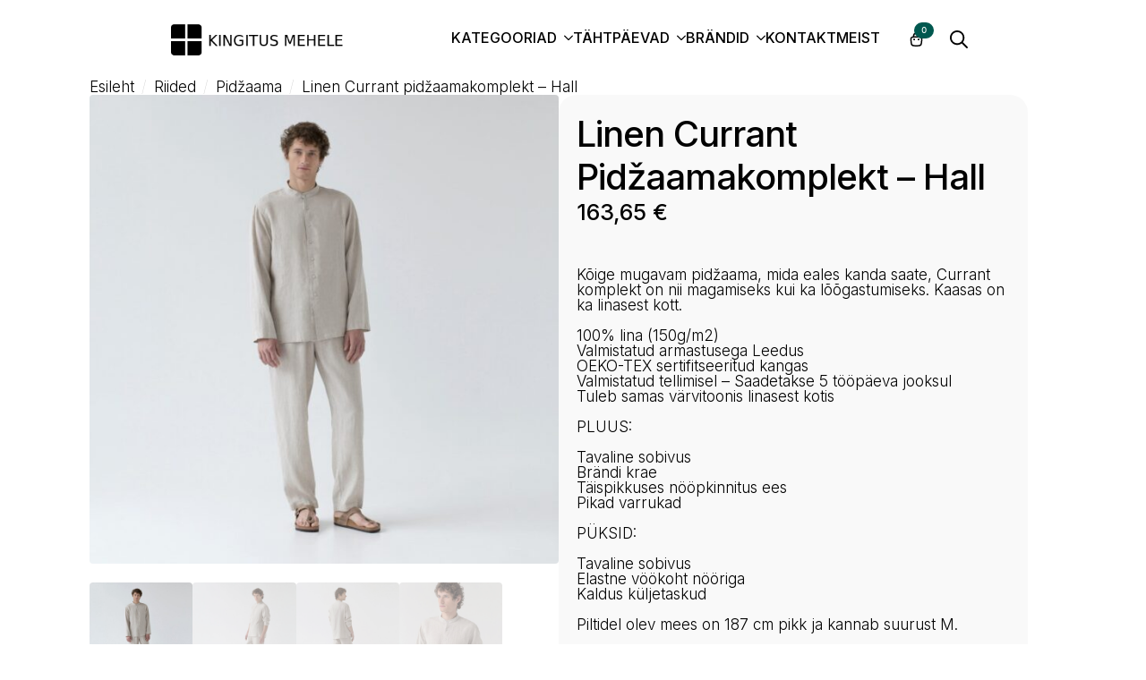

--- FILE ---
content_type: text/html; charset=UTF-8
request_url: https://kingitusmehele.ee/tooted/linen-currant-pidzaamakomplekt-hall/
body_size: 23934
content:
<!doctype html>
<html lang="et" prefix="og: https://ogp.me/ns#">
<head>
    <meta charset="UTF-8">
    <meta name="viewport" content="width=device-width, initial-scale=1">
            <link rel='stylesheet' href='https://kingitusmehele.ee/wp-content/plugins/breakdance/plugin/themeless/normalize.min.css'>
        
<!-- Search Engine Optimization by Rank Math - https://rankmath.com/ -->
<title>Linen Currant pidžaamakomplekt - Hall - Kingitusmehele.ee</title>
<meta name="description" content="Kõige mugavam pidžaama, mida eales kanda saate, Currant komplekt on nii magamiseks kui ka lõõgastumiseks. Kaasas on ka linasest kott. 100% lina (150g/m2) Valmistatud armastusega Leedus OEKO-TEX sertifitseeritud kangas Valmistatud tellimisel – Saadetakse 5 tööpäeva jooksul Tuleb samas värvitoonis linasest kotis PLUUS: Tavaline sobivus Brändi krae Täispikkuses nööpkinnitus ees Pikad varrukad PÜKSID: Tavaline sobivus Elastne vöökoht nööriga Kaldus küljetaskud Piltidel olev mees on 187 cm pikk ja kannab suurust M. Hooldus: Lina on kõige tugevam ja vastupidavam looduslik kiudaine, omab unikaalseid bakterioloogilisi omadusi ning on vähem kaldunud kulumisele ja rebimisele. Teie lemmiklinased esemed võivad kesta palju aastaid nõuetekohase hoolduse korral! Kokkutõmbumise vältimiseks peaks masinpesu temperatuur olema 40°C / 100°F; õhukeste linaste kangaste puhul vältige pesumasinat, parem on pesta käsitsi. Vältige kangaste puhastamisel karme pulberpesuaineid ja kasutage hapnikupõhist pleegitit ainult valge linase puhul. Parimate kuivatustulemuste saamiseks riputage lina kuivama; kui see pole võimalik, kasutage kuivatis madalat temperatuuri ja eemaldage see veel niiskena. Kangast võib triikida, et saavutada korrektne välimus, kuid me julgustame teid omaks võtma loomuliku kortsus välimuse."/>
<meta name="robots" content="follow, index, max-snippet:-1, max-video-preview:-1, max-image-preview:large"/>
<link rel="canonical" href="https://kingitusmehele.ee/tooted/linen-currant-pidzaamakomplekt-hall/" />
<meta property="og:locale" content="et_EE" />
<meta property="og:type" content="product" />
<meta property="og:title" content="Linen Currant pidžaamakomplekt - Hall - Kingitusmehele.ee" />
<meta property="og:description" content="Kõige mugavam pidžaama, mida eales kanda saate, Currant komplekt on nii magamiseks kui ka lõõgastumiseks. Kaasas on ka linasest kott. 100% lina (150g/m2) Valmistatud armastusega Leedus OEKO-TEX sertifitseeritud kangas Valmistatud tellimisel – Saadetakse 5 tööpäeva jooksul Tuleb samas värvitoonis linasest kotis PLUUS: Tavaline sobivus Brändi krae Täispikkuses nööpkinnitus ees Pikad varrukad PÜKSID: Tavaline sobivus Elastne vöökoht nööriga Kaldus küljetaskud Piltidel olev mees on 187 cm pikk ja kannab suurust M. Hooldus: Lina on kõige tugevam ja vastupidavam looduslik kiudaine, omab unikaalseid bakterioloogilisi omadusi ning on vähem kaldunud kulumisele ja rebimisele. Teie lemmiklinased esemed võivad kesta palju aastaid nõuetekohase hoolduse korral! Kokkutõmbumise vältimiseks peaks masinpesu temperatuur olema 40°C / 100°F; õhukeste linaste kangaste puhul vältige pesumasinat, parem on pesta käsitsi. Vältige kangaste puhastamisel karme pulberpesuaineid ja kasutage hapnikupõhist pleegitit ainult valge linase puhul. Parimate kuivatustulemuste saamiseks riputage lina kuivama; kui see pole võimalik, kasutage kuivatis madalat temperatuuri ja eemaldage see veel niiskena. Kangast võib triikida, et saavutada korrektne välimus, kuid me julgustame teid omaks võtma loomuliku kortsus välimuse." />
<meta property="og:url" content="https://kingitusmehele.ee/tooted/linen-currant-pidzaamakomplekt-hall/" />
<meta property="og:site_name" content="Kingitus mehele" />
<meta property="og:updated_time" content="2025-08-03T01:56:19+00:00" />
<meta property="og:image" content="https://kingitusmehele.ee/wp-content/uploads/2024/03/MelangeCurrantLoungewearSet.jpg" />
<meta property="og:image:secure_url" content="https://kingitusmehele.ee/wp-content/uploads/2024/03/MelangeCurrantLoungewearSet.jpg" />
<meta property="og:image:width" content="1500" />
<meta property="og:image:height" content="1500" />
<meta property="og:image:alt" content="Linen Currant pidžaamakomplekt &#8211; Hall" />
<meta property="og:image:type" content="image/jpeg" />
<meta property="product:availability" content="instock" />
<meta name="twitter:card" content="summary_large_image" />
<meta name="twitter:title" content="Linen Currant pidžaamakomplekt - Hall - Kingitusmehele.ee" />
<meta name="twitter:description" content="Kõige mugavam pidžaama, mida eales kanda saate, Currant komplekt on nii magamiseks kui ka lõõgastumiseks. Kaasas on ka linasest kott. 100% lina (150g/m2) Valmistatud armastusega Leedus OEKO-TEX sertifitseeritud kangas Valmistatud tellimisel – Saadetakse 5 tööpäeva jooksul Tuleb samas värvitoonis linasest kotis PLUUS: Tavaline sobivus Brändi krae Täispikkuses nööpkinnitus ees Pikad varrukad PÜKSID: Tavaline sobivus Elastne vöökoht nööriga Kaldus küljetaskud Piltidel olev mees on 187 cm pikk ja kannab suurust M. Hooldus: Lina on kõige tugevam ja vastupidavam looduslik kiudaine, omab unikaalseid bakterioloogilisi omadusi ning on vähem kaldunud kulumisele ja rebimisele. Teie lemmiklinased esemed võivad kesta palju aastaid nõuetekohase hoolduse korral! Kokkutõmbumise vältimiseks peaks masinpesu temperatuur olema 40°C / 100°F; õhukeste linaste kangaste puhul vältige pesumasinat, parem on pesta käsitsi. Vältige kangaste puhastamisel karme pulberpesuaineid ja kasutage hapnikupõhist pleegitit ainult valge linase puhul. Parimate kuivatustulemuste saamiseks riputage lina kuivama; kui see pole võimalik, kasutage kuivatis madalat temperatuuri ja eemaldage see veel niiskena. Kangast võib triikida, et saavutada korrektne välimus, kuid me julgustame teid omaks võtma loomuliku kortsus välimuse." />
<meta name="twitter:image" content="https://kingitusmehele.ee/wp-content/uploads/2024/03/MelangeCurrantLoungewearSet.jpg" />
<meta name="twitter:label1" content="Price" />
<meta name="twitter:data1" content="163,65&nbsp;&euro;" />
<meta name="twitter:label2" content="Availability" />
<meta name="twitter:data2" content="In stock" />
<!-- /Rank Math WordPress SEO plugin -->

<link rel="alternate" type="application/rss+xml" title="Kingitusmehele.ee &raquo; Linen Currant pidžaamakomplekt &#8211; Hall Kommentaaride RSS" href="https://kingitusmehele.ee/tooted/linen-currant-pidzaamakomplekt-hall/feed/" />
<link rel="alternate" title="oEmbed (JSON)" type="application/json+oembed" href="https://kingitusmehele.ee/wp-json/oembed/1.0/embed?url=https%3A%2F%2Fkingitusmehele.ee%2Ftooted%2Flinen-currant-pidzaamakomplekt-hall%2F" />
<link rel="alternate" title="oEmbed (XML)" type="text/xml+oembed" href="https://kingitusmehele.ee/wp-json/oembed/1.0/embed?url=https%3A%2F%2Fkingitusmehele.ee%2Ftooted%2Flinen-currant-pidzaamakomplekt-hall%2F&#038;format=xml" />
<style id='wp-img-auto-sizes-contain-inline-css' type='text/css'>
img:is([sizes=auto i],[sizes^="auto," i]){contain-intrinsic-size:3000px 1500px}
/*# sourceURL=wp-img-auto-sizes-contain-inline-css */
</style>
<style id='wp-emoji-styles-inline-css' type='text/css'>

	img.wp-smiley, img.emoji {
		display: inline !important;
		border: none !important;
		box-shadow: none !important;
		height: 1em !important;
		width: 1em !important;
		margin: 0 0.07em !important;
		vertical-align: -0.1em !important;
		background: none !important;
		padding: 0 !important;
	}
/*# sourceURL=wp-emoji-styles-inline-css */
</style>
<link rel='stylesheet' id='wp-block-library-css' href='https://kingitusmehele.ee/wp-includes/css/dist/block-library/style.min.css?ver=6.9' type='text/css' media='all' />
<style id='classic-theme-styles-inline-css' type='text/css'>
/*! This file is auto-generated */
.wp-block-button__link{color:#fff;background-color:#32373c;border-radius:9999px;box-shadow:none;text-decoration:none;padding:calc(.667em + 2px) calc(1.333em + 2px);font-size:1.125em}.wp-block-file__button{background:#32373c;color:#fff;text-decoration:none}
/*# sourceURL=/wp-includes/css/classic-themes.min.css */
</style>
<link rel='stylesheet' id='photoswipe-css' href='https://kingitusmehele.ee/wp-content/plugins/woocommerce/assets/css/photoswipe/photoswipe.min.css?ver=10.4.3' type='text/css' media='all' />
<link rel='stylesheet' id='photoswipe-default-skin-css' href='https://kingitusmehele.ee/wp-content/plugins/woocommerce/assets/css/photoswipe/default-skin/default-skin.min.css?ver=10.4.3' type='text/css' media='all' />
<link rel='stylesheet' id='WCPAY_EXPRESS_CHECKOUT_ECE-css' href='https://kingitusmehele.ee/wp-content/plugins/woocommerce-payments/dist/express-checkout.css?ver=10.4.0' type='text/css' media='all' />
<script type="text/template" id="tmpl-variation-template">
	<div class="woocommerce-variation-description">{{{ data.variation.variation_description }}}</div>
	<div class="woocommerce-variation-price">{{{ data.variation.price_html }}}</div>
	<div class="woocommerce-variation-availability">{{{ data.variation.availability_html }}}</div>
</script>
<script type="text/template" id="tmpl-unavailable-variation-template">
	<p role="alert">Vabandame, see toode ei ole saadaval. Palun proovi teistsugust kombinatsiooni.</p>
</script>
<script type="text/javascript" src="https://kingitusmehele.ee/wp-includes/js/jquery/jquery.min.js?ver=3.7.1" id="jquery-core-js"></script>
<script type="text/javascript" src="https://kingitusmehele.ee/wp-includes/js/jquery/jquery-migrate.min.js?ver=3.4.1" id="jquery-migrate-js"></script>
<script type="text/javascript" src="https://kingitusmehele.ee/wp-includes/js/underscore.min.js?ver=1.13.7" id="underscore-js"></script>
<script type="text/javascript" id="wp-util-js-extra">
/* <![CDATA[ */
var _wpUtilSettings = {"ajax":{"url":"/wp-admin/admin-ajax.php"}};
//# sourceURL=wp-util-js-extra
/* ]]> */
</script>
<script type="text/javascript" src="https://kingitusmehele.ee/wp-includes/js/wp-util.min.js?ver=6.9" id="wp-util-js"></script>
<script type="text/javascript" src="https://kingitusmehele.ee/wp-content/plugins/woocommerce/assets/js/jquery-blockui/jquery.blockUI.min.js?ver=2.7.0-wc.10.4.3" id="wc-jquery-blockui-js" defer="defer" data-wp-strategy="defer"></script>
<script type="text/javascript" id="wc-add-to-cart-variation-js-extra">
/* <![CDATA[ */
var wc_add_to_cart_variation_params = {"wc_ajax_url":"/?wc-ajax=%%endpoint%%","i18n_no_matching_variations_text":"Vabandame, sinu valikule ei vasta \u00fckski toode. Palun proovi teistsugust kombinatsiooni.","i18n_make_a_selection_text":"Palun vali enne ostukorvi lisamist sellele tootele omadused.","i18n_unavailable_text":"Vabandame, see toode ei ole saadaval. Palun proovi teistsugust kombinatsiooni.","i18n_reset_alert_text":"Your selection has been reset. Please select some product options before adding this product to your cart."};
//# sourceURL=wc-add-to-cart-variation-js-extra
/* ]]> */
</script>
<script type="text/javascript" src="https://kingitusmehele.ee/wp-content/plugins/woocommerce/assets/js/frontend/add-to-cart-variation.min.js?ver=10.4.3" id="wc-add-to-cart-variation-js" defer="defer" data-wp-strategy="defer"></script>
<script type="text/javascript" id="wc-add-to-cart-js-extra">
/* <![CDATA[ */
var wc_add_to_cart_params = {"ajax_url":"/wp-admin/admin-ajax.php","wc_ajax_url":"/?wc-ajax=%%endpoint%%","i18n_view_cart":"Vaata ostukorvi","cart_url":"https://kingitusmehele.ee/ostukorv/","is_cart":"","cart_redirect_after_add":"no"};
//# sourceURL=wc-add-to-cart-js-extra
/* ]]> */
</script>
<script type="text/javascript" src="https://kingitusmehele.ee/wp-content/plugins/woocommerce/assets/js/frontend/add-to-cart.min.js?ver=10.4.3" id="wc-add-to-cart-js" defer="defer" data-wp-strategy="defer"></script>
<script type="text/javascript" src="https://kingitusmehele.ee/wp-content/plugins/woocommerce/assets/js/zoom/jquery.zoom.min.js?ver=1.7.21-wc.10.4.3" id="wc-zoom-js" defer="defer" data-wp-strategy="defer"></script>
<script type="text/javascript" src="https://kingitusmehele.ee/wp-content/plugins/woocommerce/assets/js/flexslider/jquery.flexslider.min.js?ver=2.7.2-wc.10.4.3" id="wc-flexslider-js" defer="defer" data-wp-strategy="defer"></script>
<script type="text/javascript" src="https://kingitusmehele.ee/wp-content/plugins/woocommerce/assets/js/photoswipe/photoswipe.min.js?ver=4.1.1-wc.10.4.3" id="wc-photoswipe-js" defer="defer" data-wp-strategy="defer"></script>
<script type="text/javascript" src="https://kingitusmehele.ee/wp-content/plugins/woocommerce/assets/js/photoswipe/photoswipe-ui-default.min.js?ver=4.1.1-wc.10.4.3" id="wc-photoswipe-ui-default-js" defer="defer" data-wp-strategy="defer"></script>
<script type="text/javascript" id="wc-single-product-js-extra">
/* <![CDATA[ */
var wc_single_product_params = {"i18n_required_rating_text":"Palun vali hinnang","i18n_rating_options":["1 of 5 stars","2 of 5 stars","3 of 5 stars","4 of 5 stars","5 of 5 stars"],"i18n_product_gallery_trigger_text":"View full-screen image gallery","review_rating_required":"yes","flexslider":{"rtl":false,"animation":"slide","smoothHeight":true,"directionNav":false,"controlNav":"thumbnails","slideshow":false,"animationSpeed":500,"animationLoop":false,"allowOneSlide":false},"zoom_enabled":"1","zoom_options":[],"photoswipe_enabled":"1","photoswipe_options":{"shareEl":false,"closeOnScroll":false,"history":false,"hideAnimationDuration":0,"showAnimationDuration":0},"flexslider_enabled":"1"};
//# sourceURL=wc-single-product-js-extra
/* ]]> */
</script>
<script type="text/javascript" src="https://kingitusmehele.ee/wp-content/plugins/woocommerce/assets/js/frontend/single-product.min.js?ver=10.4.3" id="wc-single-product-js" defer="defer" data-wp-strategy="defer"></script>
<script type="text/javascript" src="https://kingitusmehele.ee/wp-content/plugins/woocommerce/assets/js/js-cookie/js.cookie.min.js?ver=2.1.4-wc.10.4.3" id="wc-js-cookie-js" defer="defer" data-wp-strategy="defer"></script>
<script type="text/javascript" id="woocommerce-js-extra">
/* <![CDATA[ */
var woocommerce_params = {"ajax_url":"/wp-admin/admin-ajax.php","wc_ajax_url":"/?wc-ajax=%%endpoint%%","i18n_password_show":"Show password","i18n_password_hide":"Hide password"};
//# sourceURL=woocommerce-js-extra
/* ]]> */
</script>
<script type="text/javascript" src="https://kingitusmehele.ee/wp-content/plugins/woocommerce/assets/js/frontend/woocommerce.min.js?ver=10.4.3" id="woocommerce-js" defer="defer" data-wp-strategy="defer"></script>
<script type="text/javascript" id="WCPAY_ASSETS-js-extra">
/* <![CDATA[ */
var wcpayAssets = {"url":"https://kingitusmehele.ee/wp-content/plugins/woocommerce-payments/dist/"};
//# sourceURL=WCPAY_ASSETS-js-extra
/* ]]> */
</script>
<script type="text/javascript" id="wc-cart-fragments-js-extra">
/* <![CDATA[ */
var wc_cart_fragments_params = {"ajax_url":"/wp-admin/admin-ajax.php","wc_ajax_url":"/?wc-ajax=%%endpoint%%","cart_hash_key":"wc_cart_hash_86b5b3986b84e6e87d5c4b91809ac8cc","fragment_name":"wc_fragments_86b5b3986b84e6e87d5c4b91809ac8cc","request_timeout":"5000"};
//# sourceURL=wc-cart-fragments-js-extra
/* ]]> */
</script>
<script type="text/javascript" src="https://kingitusmehele.ee/wp-content/plugins/woocommerce/assets/js/frontend/cart-fragments.min.js?ver=10.4.3" id="wc-cart-fragments-js" defer="defer" data-wp-strategy="defer"></script>
<link rel="https://api.w.org/" href="https://kingitusmehele.ee/wp-json/" /><link rel="alternate" title="JSON" type="application/json" href="https://kingitusmehele.ee/wp-json/wp/v2/product/534" /><link rel="EditURI" type="application/rsd+xml" title="RSD" href="https://kingitusmehele.ee/xmlrpc.php?rsd" />
<meta name="generator" content="WordPress 6.9" />
<link rel='shortlink' href='https://kingitusmehele.ee/?p=534' />
<meta name="pinterest-rich-pin" content="false" />	<noscript><style>.woocommerce-product-gallery{ opacity: 1 !important; }</style></noscript>
	<link rel="icon" href="https://kingitusmehele.ee/wp-content/uploads/2025/04/cropped-favicon-32x32.png" sizes="32x32" />
<link rel="icon" href="https://kingitusmehele.ee/wp-content/uploads/2025/04/cropped-favicon-192x192.png" sizes="192x192" />
<link rel="apple-touch-icon" href="https://kingitusmehele.ee/wp-content/uploads/2025/04/cropped-favicon-180x180.png" />
<meta name="msapplication-TileImage" content="https://kingitusmehele.ee/wp-content/uploads/2025/04/cropped-favicon-270x270.png" />
<!-- [HEADER ASSETS] -->
<link rel="stylesheet" href="https://kingitusmehele.ee/wp-content/plugins/breakdance/subplugins/breakdance-woocommerce/css/breakdance-woocommerce.css" />

<link rel="stylesheet" href="https://kingitusmehele.ee/wp-content/plugins/breakdance/subplugins/breakdance-elements/dependencies-files/awesome-menu@1/awesome-menu.css?bd_ver=1.7.2" />
<link rel="stylesheet" href="https://fonts.googleapis.com/css2?family=Inter:ital,wght@0,100;0,200;0,300;0,400;0,500;0,600;0,700;0,800;0,900;1,100;1,200;1,300;1,400;1,500;1,600;1,700;1,800;1,900&display=swap" />

<link rel="stylesheet" href="https://kingitusmehele.ee/wp-content/uploads/breakdance/css/post-23-defaults.css?v=fcdb0c763c2c2c2522a93a86f7dabce5" />

<link rel="stylesheet" href="https://kingitusmehele.ee/wp-content/uploads/breakdance/css/post-17-defaults.css?v=0e10bb66c49f4b80bbbe9f98dd7a43aa" />

<link rel="stylesheet" href="https://kingitusmehele.ee/wp-content/uploads/breakdance/css/post-16-defaults.css?v=0f2ab882c5f9db56407ba2df50968354" />

<link rel="stylesheet" href="https://kingitusmehele.ee/wp-content/uploads/breakdance/css/global-settings.css?v=dc3c8d09a6d2633f93d562791239c590" />

<link rel="stylesheet" href="https://kingitusmehele.ee/wp-content/uploads/breakdance/css/selectors.css?v=d41d8cd98f00b204e9800998ecf8427e" />



<link rel="stylesheet" href="https://kingitusmehele.ee/wp-content/uploads/breakdance/css/post-23.css?v=10a1c058ec3988de1c213676545f15b0" />

<link rel="stylesheet" href="https://kingitusmehele.ee/wp-content/uploads/breakdance/css/post-17.css?v=7d7ec54b28f56fbfda93cb1a5b2182a0" />

<link rel="stylesheet" href="https://kingitusmehele.ee/wp-content/uploads/breakdance/css/post-16.css?v=3754a472ae7df040babe4f7147438b9c" />
<!-- [/EOF HEADER ASSETS] --></head>
<body class="wp-singular product-template-default single single-product postid-534 wp-theme-breakdance-zero breakdance theme-breakdance-zero woocommerce woocommerce-page woocommerce-no-js">
        <header class="bde-header-builder-17-100 bde-header-builder bde-header-builder--sticky-scroll-slide">

<div class="bde-header-builder__container"><div class="bde-div-17-113 bde-div">
  
	



<div class="bde-div-17-162 bde-div">
  
	



<div class="bde-image-17-142 bde-image">
 





<figure class="breakdance-image breakdance-image--1472">
	<div class="breakdance-image-container">
		<div class="breakdance-image-clip">
						<a class="breakdance-image-link breakdance-image-link--url" href="https://kingitusmehele.ee/" target="_self" rel="noopener" data-sub-html="" data-lg-size="-">
				
				
					      
  
  
  
  
      
      <img
      class="breakdance-image-object"
      src="https://kingitusmehele.ee/wp-content/uploads/2025/05/kingitus_mehele_logo_rounded_caps-220-100.png"
      width="220"
      height="69"
      alt="kingitusmehele.ee logo"
      
                                    srcset="https://kingitusmehele.ee/wp-content/uploads/2024/03/kingitus_mehele_logo_rounded_caps.png 320w, https://kingitusmehele.ee/wp-content/uploads/2024/03/kingitus_mehele_logo_rounded_caps-300x94.png 300w"
                                                                      >
  

					
							</a>
					</div>
	</div>

	</figure>

</div>
</div><div class="bde-menu-17-104 bde-menu">


      
        
    <nav class="breakdance-menu breakdance-menu--collapse    ">
    <button class="breakdance-menu-toggle breakdance-menu-toggle--squeeze" type="button" aria-label="Open Menu" aria-expanded="false" aria-controls="menu-104">
                  <span class="breakdance-menu-toggle-icon">
            <span class="breakdance-menu-toggle-lines"></span>
          </span>
            </button>
    
  <ul class="breakdance-menu-list" id="menu-104">
      
  
    <li class="bde-menu-dropdown-17-148 bde-menu-dropdown breakdance-menu-item">
<div class="breakdance-dropdown  breakdance-dropdown--with-link">
    <div class="breakdance-dropdown-toggle">
            
                      
            
            

    
    
    
    
    <a class="breakdance-link breakdance-menu-link" href="https://kingitusmehele.ee/kategooriad/" target="_self" data-type="url" aria-expanded="false" aria-controls="dropdown-148" >

          Kategooriad
            </a>

      
      <button class="breakdance-menu-link-arrow" type="button" aria-expanded="false" aria-controls="dropdown-148" aria-label="Kategooriad Submenu"></button>
    </div>

    <div class="breakdance-dropdown-floater" aria-hidden="true" id="dropdown-148">
        <div class="breakdance-dropdown-body">
              <div class="breakdance-dropdown-section breakdance-dropdown-section--">
    <div class="breakdance-dropdown-columns">
              <div class="breakdance-dropdown-column breakdance-dropdown-column--collapsible">
                      <span class="breakdance-dropdown-column__title" role="heading" aria-level="3">Kategooriad</span>
          
          <ul class="breakdance-dropdown-links">
                                <li class="breakdance-dropdown-item">
            
            
            

    
    
    
    
    <a class="breakdance-link breakdance-dropdown-link" href="https://kingitusmehele.ee/kategooria/meeste-ehted-ja-aksessuaarid" target="_self" data-type="url"  >

              <span class="breakdance-dropdown-link__icon">
                      <svg aria-hidden="true" xmlns="http://www.w3.org/2000/svg" viewBox="0 0 512 512"><!-- Font Awesome Free 5.15.1 by @fontawesome - https://fontawesome.com License - https://fontawesome.com/license/free (Icons: CC BY 4.0, Fonts: SIL OFL 1.1, Code: MIT License) --><path d="M256 64C110.06 64 0 125.91 0 208v98.13C0 384.48 114.62 448 256 448s256-63.52 256-141.87V208c0-82.09-110.06-144-256-144zm0 64c106.04 0 192 35.82 192 80 0 9.26-3.97 18.12-10.91 26.39C392.15 208.21 328.23 192 256 192s-136.15 16.21-181.09 42.39C67.97 226.12 64 217.26 64 208c0-44.18 85.96-80 192-80zM120.43 264.64C155.04 249.93 201.64 240 256 240s100.96 9.93 135.57 24.64C356.84 279.07 308.93 288 256 288s-100.84-8.93-135.57-23.36z"/></svg>
                  </span>
      
      <span class="breakdance-dropdown-link__label">
                  <span class="breakdance-dropdown-link__text">Meeste ehted ja aksessuaarid</span>
        
              </span>
        </a>

  </li>

                                <li class="breakdance-dropdown-item">
            
            
            

    
    
    
    
    <a class="breakdance-link breakdance-dropdown-link" href="https://kingitusmehele.ee/kategooria/riided/" target="_self" data-type="url"  >

              <span class="breakdance-dropdown-link__icon">
                      <svg aria-hidden="true" xmlns="http://www.w3.org/2000/svg" viewBox="0 0 640 512"><!-- Font Awesome Free 5.15.1 by @fontawesome - https://fontawesome.com License - https://fontawesome.com/license/free (Icons: CC BY 4.0, Fonts: SIL OFL 1.1, Code: MIT License) --><path d="M631.2 96.5L436.5 0C416.4 27.8 371.9 47.2 320 47.2S223.6 27.8 203.5 0L8.8 96.5c-7.9 4-11.1 13.6-7.2 21.5l57.2 114.5c4 7.9 13.6 11.1 21.5 7.2l56.6-27.7c10.6-5.2 23 2.5 23 14.4V480c0 17.7 14.3 32 32 32h256c17.7 0 32-14.3 32-32V226.3c0-11.8 12.4-19.6 23-14.4l56.6 27.7c7.9 4 17.5.8 21.5-7.2L638.3 118c4-7.9.8-17.6-7.1-21.5z"/></svg>
                  </span>
      
      <span class="breakdance-dropdown-link__label">
                  <span class="breakdance-dropdown-link__text">Riided</span>
        
              </span>
        </a>

  </li>

                                <li class="breakdance-dropdown-item">
            
            
            

    
    
    
    
    <a class="breakdance-link breakdance-dropdown-link" href="https://kingitusmehele.ee/kategooria/jalanoud" target="_self" data-type="url"  >

              <span class="breakdance-dropdown-link__icon">
                      <svg aria-hidden="true" xmlns="http://www.w3.org/2000/svg" viewBox="0 0 640 512"><!-- Font Awesome Free 5.15.1 by @fontawesome - https://fontawesome.com License - https://fontawesome.com/license/free (Icons: CC BY 4.0, Fonts: SIL OFL 1.1, Code: MIT License) --><path d="M192 160h32V32h-32c-35.35 0-64 28.65-64 64s28.65 64 64 64zM0 416c0 35.35 28.65 64 64 64h32V352H64c-35.35 0-64 28.65-64 64zm337.46-128c-34.91 0-76.16 13.12-104.73 32-24.79 16.38-44.52 32-104.73 32v128l57.53 15.97c26.21 7.28 53.01 13.12 80.31 15.05 32.69 2.31 65.6.67 97.58-6.2C472.9 481.3 512 429.22 512 384c0-64-84.18-96-174.54-96zM491.42 7.19C459.44.32 426.53-1.33 393.84.99c-27.3 1.93-54.1 7.77-80.31 15.04L256 32v128c60.2 0 79.94 15.62 104.73 32 28.57 18.88 69.82 32 104.73 32C555.82 224 640 192 640 128c0-45.22-39.1-97.3-148.58-120.81z"/></svg>
                  </span>
      
      <span class="breakdance-dropdown-link__label">
                  <span class="breakdance-dropdown-link__text">Jalanõud</span>
        
              </span>
        </a>

  </li>

                                <li class="breakdance-dropdown-item">
            
            
            

    
    
    
    
    <a class="breakdance-link breakdance-dropdown-link" href="https://kingitusmehele.ee/kategooria/kotid" target="_self" data-type="url"  >

              <span class="breakdance-dropdown-link__icon">
                      <svg aria-hidden="true" xmlns="http://www.w3.org/2000/svg" viewBox="0 0 448 512"><!-- Font Awesome Free 5.15.1 by @fontawesome - https://fontawesome.com License - https://fontawesome.com/license/free (Icons: CC BY 4.0, Fonts: SIL OFL 1.1, Code: MIT License) --><path d="M352 160v-32C352 57.42 294.579 0 224 0 153.42 0 96 57.42 96 128v32H0v272c0 44.183 35.817 80 80 80h288c44.183 0 80-35.817 80-80V160h-96zm-192-32c0-35.29 28.71-64 64-64s64 28.71 64 64v32H160v-32zm160 120c-13.255 0-24-10.745-24-24s10.745-24 24-24 24 10.745 24 24-10.745 24-24 24zm-192 0c-13.255 0-24-10.745-24-24s10.745-24 24-24 24 10.745 24 24-10.745 24-24 24z"/></svg>
                  </span>
      
      <span class="breakdance-dropdown-link__label">
                  <span class="breakdance-dropdown-link__text">Kotid</span>
        
              </span>
        </a>

  </li>

                                <li class="breakdance-dropdown-item">
            
            
            

    
    
    
    
    <a class="breakdance-link breakdance-dropdown-link" href="https://kingitusmehele.ee/kategooria/saunatooted/" target="_self" data-type="url"  >

              <span class="breakdance-dropdown-link__icon">
                      <svg aria-hidden="true" xmlns="http://www.w3.org/2000/svg" viewBox="0 0 512 512"><!-- Font Awesome Free 5.15.1 by @fontawesome - https://fontawesome.com License - https://fontawesome.com/license/free (Icons: CC BY 4.0, Fonts: SIL OFL 1.1, Code: MIT License) --><path d="M22.2 32A16 16 0 0 0 6 47.8a26.35 26.35 0 0 0 .2 2.8l67.9 412.1a21.77 21.77 0 0 0 21.3 18.2h325.7a16 16 0 0 0 16-13.4L505 50.7a16 16 0 0 0-13.2-18.3 24.58 24.58 0 0 0-2.8-.2L22.2 32zm285.9 297.8h-104l-28.1-147h157.3l-25.2 147z"/></svg>
                  </span>
      
      <span class="breakdance-dropdown-link__label">
                  <span class="breakdance-dropdown-link__text">Saunatooted</span>
        
              </span>
        </a>

  </li>

                      </ul>
        </div>
          </div>
  </div>


                    </div>
    </div>
</div>

</li><li class="bde-menu-dropdown-17-147 bde-menu-dropdown breakdance-menu-item">
<div class="breakdance-dropdown  breakdance-dropdown--with-link">
    <div class="breakdance-dropdown-toggle">
            
                      
            
            

    
    
    
    
    <a class="breakdance-link breakdance-menu-link" href="https://kingitusmehele.ee/kategooria/tahtpaevad" target="_self" data-type="url" aria-expanded="false" aria-controls="dropdown-147" >

          Tähtpäevad
            </a>

      
      <button class="breakdance-menu-link-arrow" type="button" aria-expanded="false" aria-controls="dropdown-147" aria-label="Tähtpäevad Submenu"></button>
    </div>

    <div class="breakdance-dropdown-floater" aria-hidden="true" id="dropdown-147">
        <div class="breakdance-dropdown-body">
              <div class="breakdance-dropdown-section breakdance-dropdown-section--">
    <div class="breakdance-dropdown-columns">
              <div class="breakdance-dropdown-column breakdance-dropdown-column--collapsible">
                      <span class="breakdance-dropdown-column__title" role="heading" aria-level="3">Tähtpäevad</span>
          
          <ul class="breakdance-dropdown-links">
                                <li class="breakdance-dropdown-item">
            
            
            

    
    
    
    
    <a class="breakdance-link breakdance-dropdown-link" href="https://kingitusmehele.ee/kategooria/tahtpaevad/kingitused-sunnipaevaks" target="_self" data-type="url"  >

      
      <span class="breakdance-dropdown-link__label">
                  <span class="breakdance-dropdown-link__text">Kingitused sünnipäevaks</span>
        
              </span>
        </a>

  </li>

                                <li class="breakdance-dropdown-item">
            
            
            

    
    
    
    
    <a class="breakdance-link breakdance-dropdown-link" href="https://kingitusmehele.ee/kategooria/tahtpaevad/kingitused-aastapaevaks" target="_self" data-type="url"  >

      
      <span class="breakdance-dropdown-link__label">
                  <span class="breakdance-dropdown-link__text">Kingitused aastapäevaks</span>
        
              </span>
        </a>

  </li>

                                <li class="breakdance-dropdown-item">
            
            
            

    
    
    
    
    <a class="breakdance-link breakdance-dropdown-link" href="https://kingitusmehele.ee/kategooria/tahtpaevad/kingitused-isadepaevaks/" target="_self" data-type="url"  >

      
      <span class="breakdance-dropdown-link__label">
                  <span class="breakdance-dropdown-link__text">Kingitused isadepäevaks</span>
        
              </span>
        </a>

  </li>

                                <li class="breakdance-dropdown-item">
            
            
            

    
    
    
    
    <a class="breakdance-link breakdance-dropdown-link" href="https://kingitusmehele.ee/kategooria/tahtpaevad/kingitused-sobrapaevaks" target="_self" data-type="url"  >

      
      <span class="breakdance-dropdown-link__label">
                  <span class="breakdance-dropdown-link__text">Kingitused sõbrapäevaks</span>
        
              </span>
        </a>

  </li>

                      </ul>
        </div>
          </div>
  </div>


                    </div>
    </div>
</div>

</li><li class="bde-menu-dropdown-17-160 bde-menu-dropdown breakdance-menu-item">
<div class="breakdance-dropdown  breakdance-dropdown--with-link">
    <div class="breakdance-dropdown-toggle">
            
                      
            
            

    
    
    
    
    <a class="breakdance-link breakdance-menu-link" href="https://kingitusmehele.ee/brandid" target="_self" data-type="url" aria-expanded="false" aria-controls="dropdown-160" >

          Brändid
            </a>

      
      <button class="breakdance-menu-link-arrow" type="button" aria-expanded="false" aria-controls="dropdown-160" aria-label="Brändid Submenu"></button>
    </div>

    <div class="breakdance-dropdown-floater" aria-hidden="true" id="dropdown-160">
        <div class="breakdance-dropdown-body">
              <div class="breakdance-dropdown-section breakdance-dropdown-section--">
    <div class="breakdance-dropdown-columns">
              <div class="breakdance-dropdown-column breakdance-dropdown-column--collapsible">
                      <span class="breakdance-dropdown-column__title" role="heading" aria-level="3">Brändid</span>
          
          <ul class="breakdance-dropdown-links">
                                <li class="breakdance-dropdown-item">
            
            
            

    
    
    
    
    <a class="breakdance-link breakdance-dropdown-link" href="https://kingitusmehele.ee/brandid/galvi-linda/" target="_self" data-type="url"  >

      
      <span class="breakdance-dropdown-link__label">
                  <span class="breakdance-dropdown-link__text">Galvi Linda</span>
        
              </span>
        </a>

  </li>

                                <li class="breakdance-dropdown-item">
            
            
            

    
    
    
    
    <a class="breakdance-link breakdance-dropdown-link" href="https://kingitusmehele.ee/brandid/linen-tales/" target="_self" data-type="url"  >

      
      <span class="breakdance-dropdown-link__label">
                  <span class="breakdance-dropdown-link__text">Linen Tales</span>
        
              </span>
        </a>

  </li>

                                <li class="breakdance-dropdown-item">
            
            
            

    
    
    
    
    <a class="breakdance-link breakdance-dropdown-link" href="https://kingitusmehele.ee/brandid/noel/" target="_self" data-type="url"  >

      
      <span class="breakdance-dropdown-link__label">
                  <span class="breakdance-dropdown-link__text">Noel</span>
        
              </span>
        </a>

  </li>

                                <li class="breakdance-dropdown-item">
            
            
            

    
    
    
    
    <a class="breakdance-link breakdance-dropdown-link" href="https://kingitusmehele.ee/brandid/papillon/" target="_self" data-type="url"  >

      
      <span class="breakdance-dropdown-link__label">
                  <span class="breakdance-dropdown-link__text">Papillon</span>
        
              </span>
        </a>

  </li>

                                <li class="breakdance-dropdown-item">
            
            
            

    
    
    
    
    <a class="breakdance-link breakdance-dropdown-link" href="https://kingitusmehele.ee/brandid/samelin/" target="_self" data-type="url"  >

      
      <span class="breakdance-dropdown-link__label">
                  <span class="breakdance-dropdown-link__text">Samelin</span>
        
              </span>
        </a>

  </li>

                      </ul>
        </div>
          </div>
  </div>


                    </div>
    </div>
</div>

</li><li class="breakdance-menu-item-17-120 breakdance-menu-item">
        
            
            

    
    
    
    
    <a class="breakdance-link breakdance-menu-link" href="https://kingitusmehele.ee/kontakt" target="_self" data-type="url"  >
  Kontakt
    </a>

</li><li class="breakdance-menu-item-17-161 breakdance-menu-item">
        
            
            

    
    
    
    
    <a class="breakdance-link breakdance-menu-link" href="https://kingitusmehele.ee/meist" target="_self" data-type="url"  >
  Meist
    </a>

</li>
  </ul>
  </nav>


</div><div class="bde-mini-cart-17-124 bde-mini-cart breakdance-woocommerce">

<a class="bde-mini-cart-toggle" href="https://kingitusmehele.ee/ostukorv/" >
    <span class="bde-mini-cart-toggle__subtotal" data-count='0'><span class="woocommerce-Price-amount amount"><bdi>0,00&nbsp;<span class="woocommerce-Price-currencySymbol">&euro;</span></bdi></span></span>
    <span class="bde-mini-cart-toggle__icon"></span>
    <span class="bde-mini-cart-toggle__counter" data-count='0'>0</span>
</a>

<div class="bde-mini-cart-offcanvas bde-mini-cart-offcanvas--dropdown bde-mini-cart-offcanvas--primary-cart bde-mini-cart-offcanvas--left">
    <div class="bde-mini-cart-offcanvas-body">
        <div class="bde-mini-cart-offcanvas-topbar">
            <h6 class="bde-mini-cart-offcanvas-title">Ostukorv</h6>
            <button class="bde-mini-cart-offcanvas__close-button">×</button>
        </div>

        
        <div class="widget_shopping_cart_content">
            

    <p class="woocommerce-mini-cart__empty-message">Ostukorvis ei ole tooteid.</p>


        </div>

        
            </div>

    <span class="bde-mini-cart-offcanvas-overlay"></span>
</div>

</div><div class="bde-search-form-17-122 bde-search-form">






      <button aria-label="Toggle search" aria-expanded="false" aria-controls="search-form-122" class="search-form__button search-form__button--full-screen js-search-form-expand-button">
                    	<svg width="100%" aria-hidden="true" class="search-form__icon--search" xmlns="http://www.w3.org/2000/svg" viewBox="0 0 512 512"><!--! Font Awesome Pro 6.0.0-beta2 by @fontawesome - https://fontawesome.com License - https://fontawesome.com/license (Commercial License) --><path d="M504.1 471l-134-134C399.1 301.5 415.1 256.8 415.1 208c0-114.9-93.13-208-208-208S-.0002 93.13-.0002 208S93.12 416 207.1 416c48.79 0 93.55-16.91 129-45.04l134 134C475.7 509.7 481.9 512 488 512s12.28-2.344 16.97-7.031C514.3 495.6 514.3 480.4 504.1 471zM48 208c0-88.22 71.78-160 160-160s160 71.78 160 160s-71.78 160-160 160S48 296.2 48 208z"/></svg>

            </button>
   


<form id="search-form-122" role="search" method="get" data-type="full-screen" aria-hidden="true" class="js-search-form search-form search-form--full-screen" action="https://kingitusmehele.ee">
  <div class="search-form__container">
   
   

  	
  	<label class="screen-reader-text" for="search-form-122">Search for:</label>
   
     

     
   
     

           <div class="search-form__lightbox">
        <div role="button" class="search-form__lightbox-close js-search-form-close">
            <svg width="100%" aria-hidden="true" class="search-form__icon--close" xmlns="http://www.w3.org/2000/svg" viewBox="0 0 320 512"><!--! Font Awesome Pro 6.0.0-beta2 by @fontawesome - https://fontawesome.com License - https://fontawesome.com/license (Commercial License) --><path d="M312.1 375c9.369 9.369 9.369 24.57 0 33.94s-24.57 9.369-33.94 0L160 289.9l-119 119c-9.369 9.369-24.57 9.369-33.94 0s-9.369-24.57 0-33.94L126.1 256L7.027 136.1c-9.369-9.369-9.369-24.57 0-33.94s24.57-9.369 33.94 0L160 222.1l119-119c9.369-9.369 24.57-9.369 33.94 0s9.369 24.57 0 33.94L193.9 256L312.1 375z"/></svg>

        </div>

        <div class="search-form__lightbox-bg js-search-form-lightbox-bg"></div>
       
      
     <div class="search-form__lightbox-container">
        <button type="submit" class="search-form__lightbox-button">
                    		<svg width="100%" aria-hidden="true" class="search-form__icon--search" xmlns="http://www.w3.org/2000/svg" viewBox="0 0 512 512"><!--! Font Awesome Pro 6.0.0-beta2 by @fontawesome - https://fontawesome.com License - https://fontawesome.com/license (Commercial License) --><path d="M504.1 471l-134-134C399.1 301.5 415.1 256.8 415.1 208c0-114.9-93.13-208-208-208S-.0002 93.13-.0002 208S93.12 416 207.1 416c48.79 0 93.55-16.91 129-45.04l134 134C475.7 509.7 481.9 512 488 512s12.28-2.344 16.97-7.031C514.3 495.6 514.3 480.4 504.1 471zM48 208c0-88.22 71.78-160 160-160s160 71.78 160 160s-71.78 160-160 160S48 296.2 48 208z"/></svg>

      	          </button>
        <input type="text" id="search-form-search-field-122" class="js-search-form-field search-form__field" placeholder="Search" value="" name="s" />
      </div>

    </div>
  
     
  </div>
</form>


</div><div class="bde-menu-17-117 bde-menu">


      
        
    <nav class="breakdance-menu breakdance-menu--collapse    ">
    <button class="breakdance-menu-toggle breakdance-menu-toggle--squeeze" type="button" aria-label="Open Menu" aria-expanded="false" aria-controls="menu-117">
                  <span class="breakdance-menu-toggle-icon">
            <span class="breakdance-menu-toggle-lines"></span>
          </span>
            </button>
    
  <ul class="breakdance-menu-list" id="menu-117">
      
  
    
  </ul>
  </nav>


</div>
</div><div class="bde-div-17-121 bde-div">
  
	



<div class="bde-menu-17-126 bde-menu">


      
        
    <nav class="breakdance-menu breakdance-menu--collapse    ">
    <button class="breakdance-menu-toggle breakdance-menu-toggle--squeeze" type="button" aria-label="Open Menu" aria-expanded="false" aria-controls="menu-126">
                  <span class="breakdance-menu-toggle-icon">
            <span class="breakdance-menu-toggle-lines"></span>
          </span>
            </button>
    
  <ul class="breakdance-menu-list" id="menu-126">
      
  
    <li class="breakdance-menu-item-17-159 breakdance-menu-item">
        
            
            

    
    
    
    
    <a class="breakdance-link breakdance-menu-link" href="https://kingitusmehele.ee/kategooriad/" target="_self" data-type="url"  >
  Kategooriad
    </a>

</li><li class="breakdance-menu-item-17-138 breakdance-menu-item">
        
            
            

    
    
    
    
    <a class="breakdance-link breakdance-menu-link" href="https://kingitusmehele.ee/kategooria/jalanoud/" target="_self" data-type="url"  >
  Jalanõud
    </a>

</li><li class="breakdance-menu-item-17-157 breakdance-menu-item">
        
            
            

    
    
    
    
    <a class="breakdance-link breakdance-menu-link" href="https://kingitusmehele.ee/kategooria/kotid/" target="_self" data-type="url"  >
  Kotid
    </a>

</li><li class="breakdance-menu-item-17-158 breakdance-menu-item">
        
            
            

    
    
    
    
    <a class="breakdance-link breakdance-menu-link" href="https://kingitusmehele.ee/kategooria/meeste-ehted-ja-aksessuaarid/" target="_self" data-type="url"  >
  Meeste ehted ja aksessuaarid
    </a>

</li><li class="breakdance-menu-item-17-156 breakdance-menu-item">
        
            
            

    
    
    
    
    <a class="breakdance-link breakdance-menu-link" href="https://kingitusmehele.ee/kategooria/soodustooted/" target="_self" data-type="url"  >
  Soodus
    </a>

</li><li class="breakdance-menu-item-17-136 breakdance-menu-item">
        
            
            

    
    
    
    
    <a class="breakdance-link breakdance-menu-link" href="https://kingitusmehele.ee/KKK/" target="_self" data-type="url"  >
  KKK
    </a>

</li><li class="breakdance-menu-item-17-135 breakdance-menu-item">
        
            
            

    
    
    
    
    <a class="breakdance-link breakdance-menu-link" href="https://kingitusmehele.ee/kontakt/" target="_self" data-type="url"  >
  Kontakt
    </a>

</li>
  </ul>
  </nav>


</div>
</div></div>


</header><section class="bde-section-23-100 bde-section">
  
	



<div class="section-container"><div class="bde-productbuilder-23-101 bde-productbuilder breakdance-woocommerce">
<div class="woocommerce-notices-wrapper"></div>    <div id="product-534" class="product type-product post-534 status-publish last instock product_cat-kingitused-aastapaevaks product_cat-kingitused-isadepaevaks product_cat-kingitused-sobrapaevaks product_cat-kingitused-sunnipaevaks product_cat-pidzaama product_cat-riided product_cat-tahtpaevad product_tag-linen-tales has-post-thumbnail taxable shipping-taxable purchasable product-type-variable">
        <div class="bde-woo-breadcrumb-23-119 bde-woo-breadcrumb breakdance-woocommerce">
<nav class="woocommerce-breadcrumb" aria-label="Breadcrumb"><a href="https://kingitusmehele.ee">Esileht</a><div class="bde-woo-breadcrumb_delimiter"></div><a href="https://kingitusmehele.ee/kategooria/riided/">Riided</a><div class="bde-woo-breadcrumb_delimiter"></div><a href="https://kingitusmehele.ee/kategooria/riided/pidzaama/">Pidžaama</a><div class="bde-woo-breadcrumb_delimiter"></div>Linen Currant pidžaamakomplekt &#8211; Hall</nav>
</div><div class="bde-columns-23-102 bde-columns"><div class="bde-column-23-103 bde-column">
  
	



<div class="bde-wooproductimages-23-104 bde-wooproductimages breakdance-woocommerce">
<div class="woocommerce-product-gallery woocommerce-product-gallery--with-images woocommerce-product-gallery--columns-4 images" data-columns="4" style="opacity: 0; transition: opacity .25s ease-in-out;">
	<div class="woocommerce-product-gallery__wrapper">
		<div data-thumb="https://kingitusmehele.ee/wp-content/uploads/2024/03/MelangeCurrantLoungewearSet-100x100.jpg" data-thumb-alt="Linen Currant pidžaamakomplekt - Hall" data-thumb-srcset="https://kingitusmehele.ee/wp-content/uploads/2024/03/MelangeCurrantLoungewearSet-100x100.jpg 100w, https://kingitusmehele.ee/wp-content/uploads/2024/03/MelangeCurrantLoungewearSet-300x300.jpg 300w, https://kingitusmehele.ee/wp-content/uploads/2024/03/MelangeCurrantLoungewearSet-1024x1024.jpg 1024w, https://kingitusmehele.ee/wp-content/uploads/2024/03/MelangeCurrantLoungewearSet-150x150.jpg 150w, https://kingitusmehele.ee/wp-content/uploads/2024/03/MelangeCurrantLoungewearSet-768x768.jpg 768w, https://kingitusmehele.ee/wp-content/uploads/2024/03/MelangeCurrantLoungewearSet-1320x1320.jpg 1320w, https://kingitusmehele.ee/wp-content/uploads/2024/03/MelangeCurrantLoungewearSet-600x600.jpg 600w, https://kingitusmehele.ee/wp-content/uploads/2024/03/MelangeCurrantLoungewearSet.jpg 1500w"  data-thumb-sizes="(max-width: 100px) 100vw, 100px" class="woocommerce-product-gallery__image"><a href="https://kingitusmehele.ee/wp-content/uploads/2024/03/MelangeCurrantLoungewearSet.jpg"><img width="600" height="600" src="https://kingitusmehele.ee/wp-content/uploads/2024/03/MelangeCurrantLoungewearSet-600x600.jpg" class="wp-post-image" alt="Linen Currant pidžaamakomplekt - Hall" data-caption="" data-src="https://kingitusmehele.ee/wp-content/uploads/2024/03/MelangeCurrantLoungewearSet.jpg" data-large_image="https://kingitusmehele.ee/wp-content/uploads/2024/03/MelangeCurrantLoungewearSet.jpg" data-large_image_width="1500" data-large_image_height="1500" decoding="async" loading="lazy" srcset="https://kingitusmehele.ee/wp-content/uploads/2024/03/MelangeCurrantLoungewearSet-600x600.jpg 600w, https://kingitusmehele.ee/wp-content/uploads/2024/03/MelangeCurrantLoungewearSet-300x300.jpg 300w, https://kingitusmehele.ee/wp-content/uploads/2024/03/MelangeCurrantLoungewearSet-1024x1024.jpg 1024w, https://kingitusmehele.ee/wp-content/uploads/2024/03/MelangeCurrantLoungewearSet-150x150.jpg 150w, https://kingitusmehele.ee/wp-content/uploads/2024/03/MelangeCurrantLoungewearSet-768x768.jpg 768w, https://kingitusmehele.ee/wp-content/uploads/2024/03/MelangeCurrantLoungewearSet-1320x1320.jpg 1320w, https://kingitusmehele.ee/wp-content/uploads/2024/03/MelangeCurrantLoungewearSet-100x100.jpg 100w, https://kingitusmehele.ee/wp-content/uploads/2024/03/MelangeCurrantLoungewearSet.jpg 1500w" sizes="auto, (max-width: 600px) 100vw, 600px" /></a></div><div data-thumb="https://kingitusmehele.ee/wp-content/uploads/2024/03/MelangeCurrantLoungewearSet2-100x100.jpg" data-thumb-alt="Linen Currant pidžaamakomplekt - Hall - Image 2" data-thumb-srcset="https://kingitusmehele.ee/wp-content/uploads/2024/03/MelangeCurrantLoungewearSet2-100x100.jpg 100w, https://kingitusmehele.ee/wp-content/uploads/2024/03/MelangeCurrantLoungewearSet2-300x300.jpg 300w, https://kingitusmehele.ee/wp-content/uploads/2024/03/MelangeCurrantLoungewearSet2-1024x1024.jpg 1024w, https://kingitusmehele.ee/wp-content/uploads/2024/03/MelangeCurrantLoungewearSet2-150x150.jpg 150w, https://kingitusmehele.ee/wp-content/uploads/2024/03/MelangeCurrantLoungewearSet2-768x768.jpg 768w, https://kingitusmehele.ee/wp-content/uploads/2024/03/MelangeCurrantLoungewearSet2-1320x1320.jpg 1320w, https://kingitusmehele.ee/wp-content/uploads/2024/03/MelangeCurrantLoungewearSet2-600x600.jpg 600w, https://kingitusmehele.ee/wp-content/uploads/2024/03/MelangeCurrantLoungewearSet2.jpg 1500w"  data-thumb-sizes="(max-width: 100px) 100vw, 100px" class="woocommerce-product-gallery__image"><a href="https://kingitusmehele.ee/wp-content/uploads/2024/03/MelangeCurrantLoungewearSet2.jpg"><img width="600" height="600" src="https://kingitusmehele.ee/wp-content/uploads/2024/03/MelangeCurrantLoungewearSet2-600x600.jpg" class="" alt="Linen Currant pidžaamakomplekt - Hall - Image 2" data-caption="" data-src="https://kingitusmehele.ee/wp-content/uploads/2024/03/MelangeCurrantLoungewearSet2.jpg" data-large_image="https://kingitusmehele.ee/wp-content/uploads/2024/03/MelangeCurrantLoungewearSet2.jpg" data-large_image_width="1500" data-large_image_height="1500" decoding="async" loading="lazy" srcset="https://kingitusmehele.ee/wp-content/uploads/2024/03/MelangeCurrantLoungewearSet2-600x600.jpg 600w, https://kingitusmehele.ee/wp-content/uploads/2024/03/MelangeCurrantLoungewearSet2-300x300.jpg 300w, https://kingitusmehele.ee/wp-content/uploads/2024/03/MelangeCurrantLoungewearSet2-1024x1024.jpg 1024w, https://kingitusmehele.ee/wp-content/uploads/2024/03/MelangeCurrantLoungewearSet2-150x150.jpg 150w, https://kingitusmehele.ee/wp-content/uploads/2024/03/MelangeCurrantLoungewearSet2-768x768.jpg 768w, https://kingitusmehele.ee/wp-content/uploads/2024/03/MelangeCurrantLoungewearSet2-1320x1320.jpg 1320w, https://kingitusmehele.ee/wp-content/uploads/2024/03/MelangeCurrantLoungewearSet2-100x100.jpg 100w, https://kingitusmehele.ee/wp-content/uploads/2024/03/MelangeCurrantLoungewearSet2.jpg 1500w" sizes="auto, (max-width: 600px) 100vw, 600px" /></a></div><div data-thumb="https://kingitusmehele.ee/wp-content/uploads/2024/03/MelangeCurrantLoungewearSet3-100x100.jpg" data-thumb-alt="Linen Currant pidžaamakomplekt - Hall - Image 3" data-thumb-srcset="https://kingitusmehele.ee/wp-content/uploads/2024/03/MelangeCurrantLoungewearSet3-100x100.jpg 100w, https://kingitusmehele.ee/wp-content/uploads/2024/03/MelangeCurrantLoungewearSet3-300x300.jpg 300w, https://kingitusmehele.ee/wp-content/uploads/2024/03/MelangeCurrantLoungewearSet3-1024x1024.jpg 1024w, https://kingitusmehele.ee/wp-content/uploads/2024/03/MelangeCurrantLoungewearSet3-150x150.jpg 150w, https://kingitusmehele.ee/wp-content/uploads/2024/03/MelangeCurrantLoungewearSet3-768x768.jpg 768w, https://kingitusmehele.ee/wp-content/uploads/2024/03/MelangeCurrantLoungewearSet3-1320x1320.jpg 1320w, https://kingitusmehele.ee/wp-content/uploads/2024/03/MelangeCurrantLoungewearSet3-600x600.jpg 600w, https://kingitusmehele.ee/wp-content/uploads/2024/03/MelangeCurrantLoungewearSet3.jpg 1500w"  data-thumb-sizes="(max-width: 100px) 100vw, 100px" class="woocommerce-product-gallery__image"><a href="https://kingitusmehele.ee/wp-content/uploads/2024/03/MelangeCurrantLoungewearSet3.jpg"><img width="600" height="600" src="https://kingitusmehele.ee/wp-content/uploads/2024/03/MelangeCurrantLoungewearSet3-600x600.jpg" class="" alt="Linen Currant pidžaamakomplekt - Hall - Image 3" data-caption="" data-src="https://kingitusmehele.ee/wp-content/uploads/2024/03/MelangeCurrantLoungewearSet3.jpg" data-large_image="https://kingitusmehele.ee/wp-content/uploads/2024/03/MelangeCurrantLoungewearSet3.jpg" data-large_image_width="1500" data-large_image_height="1500" decoding="async" loading="lazy" srcset="https://kingitusmehele.ee/wp-content/uploads/2024/03/MelangeCurrantLoungewearSet3-600x600.jpg 600w, https://kingitusmehele.ee/wp-content/uploads/2024/03/MelangeCurrantLoungewearSet3-300x300.jpg 300w, https://kingitusmehele.ee/wp-content/uploads/2024/03/MelangeCurrantLoungewearSet3-1024x1024.jpg 1024w, https://kingitusmehele.ee/wp-content/uploads/2024/03/MelangeCurrantLoungewearSet3-150x150.jpg 150w, https://kingitusmehele.ee/wp-content/uploads/2024/03/MelangeCurrantLoungewearSet3-768x768.jpg 768w, https://kingitusmehele.ee/wp-content/uploads/2024/03/MelangeCurrantLoungewearSet3-1320x1320.jpg 1320w, https://kingitusmehele.ee/wp-content/uploads/2024/03/MelangeCurrantLoungewearSet3-100x100.jpg 100w, https://kingitusmehele.ee/wp-content/uploads/2024/03/MelangeCurrantLoungewearSet3.jpg 1500w" sizes="auto, (max-width: 600px) 100vw, 600px" /></a></div><div data-thumb="https://kingitusmehele.ee/wp-content/uploads/2024/03/MelangeCurrantLoungewearSet4-100x100.jpg" data-thumb-alt="Linen Currant pidžaamakomplekt - Hall - Image 4" data-thumb-srcset="https://kingitusmehele.ee/wp-content/uploads/2024/03/MelangeCurrantLoungewearSet4-100x100.jpg 100w, https://kingitusmehele.ee/wp-content/uploads/2024/03/MelangeCurrantLoungewearSet4-300x300.jpg 300w, https://kingitusmehele.ee/wp-content/uploads/2024/03/MelangeCurrantLoungewearSet4-1024x1024.jpg 1024w, https://kingitusmehele.ee/wp-content/uploads/2024/03/MelangeCurrantLoungewearSet4-150x150.jpg 150w, https://kingitusmehele.ee/wp-content/uploads/2024/03/MelangeCurrantLoungewearSet4-768x768.jpg 768w, https://kingitusmehele.ee/wp-content/uploads/2024/03/MelangeCurrantLoungewearSet4-1320x1320.jpg 1320w, https://kingitusmehele.ee/wp-content/uploads/2024/03/MelangeCurrantLoungewearSet4-600x600.jpg 600w, https://kingitusmehele.ee/wp-content/uploads/2024/03/MelangeCurrantLoungewearSet4.jpg 1500w"  data-thumb-sizes="(max-width: 100px) 100vw, 100px" class="woocommerce-product-gallery__image"><a href="https://kingitusmehele.ee/wp-content/uploads/2024/03/MelangeCurrantLoungewearSet4.jpg"><img width="600" height="600" src="https://kingitusmehele.ee/wp-content/uploads/2024/03/MelangeCurrantLoungewearSet4-600x600.jpg" class="" alt="Linen Currant pidžaamakomplekt - Hall - Image 4" data-caption="" data-src="https://kingitusmehele.ee/wp-content/uploads/2024/03/MelangeCurrantLoungewearSet4.jpg" data-large_image="https://kingitusmehele.ee/wp-content/uploads/2024/03/MelangeCurrantLoungewearSet4.jpg" data-large_image_width="1500" data-large_image_height="1500" decoding="async" loading="lazy" srcset="https://kingitusmehele.ee/wp-content/uploads/2024/03/MelangeCurrantLoungewearSet4-600x600.jpg 600w, https://kingitusmehele.ee/wp-content/uploads/2024/03/MelangeCurrantLoungewearSet4-300x300.jpg 300w, https://kingitusmehele.ee/wp-content/uploads/2024/03/MelangeCurrantLoungewearSet4-1024x1024.jpg 1024w, https://kingitusmehele.ee/wp-content/uploads/2024/03/MelangeCurrantLoungewearSet4-150x150.jpg 150w, https://kingitusmehele.ee/wp-content/uploads/2024/03/MelangeCurrantLoungewearSet4-768x768.jpg 768w, https://kingitusmehele.ee/wp-content/uploads/2024/03/MelangeCurrantLoungewearSet4-1320x1320.jpg 1320w, https://kingitusmehele.ee/wp-content/uploads/2024/03/MelangeCurrantLoungewearSet4-100x100.jpg 100w, https://kingitusmehele.ee/wp-content/uploads/2024/03/MelangeCurrantLoungewearSet4.jpg 1500w" sizes="auto, (max-width: 600px) 100vw, 600px" /></a></div><div data-thumb="https://kingitusmehele.ee/wp-content/uploads/2024/03/MelangeCurrantLoungewearSet5-100x100.jpg" data-thumb-alt="Linen Currant pidžaamakomplekt - Hall - Image 5" data-thumb-srcset="https://kingitusmehele.ee/wp-content/uploads/2024/03/MelangeCurrantLoungewearSet5-100x100.jpg 100w, https://kingitusmehele.ee/wp-content/uploads/2024/03/MelangeCurrantLoungewearSet5-300x300.jpg 300w, https://kingitusmehele.ee/wp-content/uploads/2024/03/MelangeCurrantLoungewearSet5-1024x1024.jpg 1024w, https://kingitusmehele.ee/wp-content/uploads/2024/03/MelangeCurrantLoungewearSet5-150x150.jpg 150w, https://kingitusmehele.ee/wp-content/uploads/2024/03/MelangeCurrantLoungewearSet5-768x768.jpg 768w, https://kingitusmehele.ee/wp-content/uploads/2024/03/MelangeCurrantLoungewearSet5-1320x1320.jpg 1320w, https://kingitusmehele.ee/wp-content/uploads/2024/03/MelangeCurrantLoungewearSet5-600x600.jpg 600w, https://kingitusmehele.ee/wp-content/uploads/2024/03/MelangeCurrantLoungewearSet5.jpg 1500w"  data-thumb-sizes="(max-width: 100px) 100vw, 100px" class="woocommerce-product-gallery__image"><a href="https://kingitusmehele.ee/wp-content/uploads/2024/03/MelangeCurrantLoungewearSet5.jpg"><img width="600" height="600" src="https://kingitusmehele.ee/wp-content/uploads/2024/03/MelangeCurrantLoungewearSet5-600x600.jpg" class="" alt="Linen Currant pidžaamakomplekt - Hall - Image 5" data-caption="" data-src="https://kingitusmehele.ee/wp-content/uploads/2024/03/MelangeCurrantLoungewearSet5.jpg" data-large_image="https://kingitusmehele.ee/wp-content/uploads/2024/03/MelangeCurrantLoungewearSet5.jpg" data-large_image_width="1500" data-large_image_height="1500" decoding="async" loading="lazy" srcset="https://kingitusmehele.ee/wp-content/uploads/2024/03/MelangeCurrantLoungewearSet5-600x600.jpg 600w, https://kingitusmehele.ee/wp-content/uploads/2024/03/MelangeCurrantLoungewearSet5-300x300.jpg 300w, https://kingitusmehele.ee/wp-content/uploads/2024/03/MelangeCurrantLoungewearSet5-1024x1024.jpg 1024w, https://kingitusmehele.ee/wp-content/uploads/2024/03/MelangeCurrantLoungewearSet5-150x150.jpg 150w, https://kingitusmehele.ee/wp-content/uploads/2024/03/MelangeCurrantLoungewearSet5-768x768.jpg 768w, https://kingitusmehele.ee/wp-content/uploads/2024/03/MelangeCurrantLoungewearSet5-1320x1320.jpg 1320w, https://kingitusmehele.ee/wp-content/uploads/2024/03/MelangeCurrantLoungewearSet5-100x100.jpg 100w, https://kingitusmehele.ee/wp-content/uploads/2024/03/MelangeCurrantLoungewearSet5.jpg 1500w" sizes="auto, (max-width: 600px) 100vw, 600px" /></a></div><div data-thumb="https://kingitusmehele.ee/wp-content/uploads/2024/03/Sleepwear_Loungewearcolors_23_Men_a29c92d1-8462-42d1-99bb-0f5918ef87aa-100x100.jpg" data-thumb-alt="Linen Currant pidžaamakomplekt - Hall - Image 6" data-thumb-srcset="https://kingitusmehele.ee/wp-content/uploads/2024/03/Sleepwear_Loungewearcolors_23_Men_a29c92d1-8462-42d1-99bb-0f5918ef87aa-100x100.jpg 100w, https://kingitusmehele.ee/wp-content/uploads/2024/03/Sleepwear_Loungewearcolors_23_Men_a29c92d1-8462-42d1-99bb-0f5918ef87aa-300x300.jpg 300w, https://kingitusmehele.ee/wp-content/uploads/2024/03/Sleepwear_Loungewearcolors_23_Men_a29c92d1-8462-42d1-99bb-0f5918ef87aa-1024x1024.jpg 1024w, https://kingitusmehele.ee/wp-content/uploads/2024/03/Sleepwear_Loungewearcolors_23_Men_a29c92d1-8462-42d1-99bb-0f5918ef87aa-150x150.jpg 150w, https://kingitusmehele.ee/wp-content/uploads/2024/03/Sleepwear_Loungewearcolors_23_Men_a29c92d1-8462-42d1-99bb-0f5918ef87aa-768x768.jpg 768w, https://kingitusmehele.ee/wp-content/uploads/2024/03/Sleepwear_Loungewearcolors_23_Men_a29c92d1-8462-42d1-99bb-0f5918ef87aa-1320x1320.jpg 1320w, https://kingitusmehele.ee/wp-content/uploads/2024/03/Sleepwear_Loungewearcolors_23_Men_a29c92d1-8462-42d1-99bb-0f5918ef87aa-600x600.jpg 600w, https://kingitusmehele.ee/wp-content/uploads/2024/03/Sleepwear_Loungewearcolors_23_Men_a29c92d1-8462-42d1-99bb-0f5918ef87aa.jpg 1500w"  data-thumb-sizes="(max-width: 100px) 100vw, 100px" class="woocommerce-product-gallery__image"><a href="https://kingitusmehele.ee/wp-content/uploads/2024/03/Sleepwear_Loungewearcolors_23_Men_a29c92d1-8462-42d1-99bb-0f5918ef87aa.jpg"><img width="600" height="600" src="https://kingitusmehele.ee/wp-content/uploads/2024/03/Sleepwear_Loungewearcolors_23_Men_a29c92d1-8462-42d1-99bb-0f5918ef87aa-600x600.jpg" class="" alt="Linen Currant pidžaamakomplekt - Hall - Image 6" data-caption="" data-src="https://kingitusmehele.ee/wp-content/uploads/2024/03/Sleepwear_Loungewearcolors_23_Men_a29c92d1-8462-42d1-99bb-0f5918ef87aa.jpg" data-large_image="https://kingitusmehele.ee/wp-content/uploads/2024/03/Sleepwear_Loungewearcolors_23_Men_a29c92d1-8462-42d1-99bb-0f5918ef87aa.jpg" data-large_image_width="1500" data-large_image_height="1500" decoding="async" loading="lazy" srcset="https://kingitusmehele.ee/wp-content/uploads/2024/03/Sleepwear_Loungewearcolors_23_Men_a29c92d1-8462-42d1-99bb-0f5918ef87aa-600x600.jpg 600w, https://kingitusmehele.ee/wp-content/uploads/2024/03/Sleepwear_Loungewearcolors_23_Men_a29c92d1-8462-42d1-99bb-0f5918ef87aa-300x300.jpg 300w, https://kingitusmehele.ee/wp-content/uploads/2024/03/Sleepwear_Loungewearcolors_23_Men_a29c92d1-8462-42d1-99bb-0f5918ef87aa-1024x1024.jpg 1024w, https://kingitusmehele.ee/wp-content/uploads/2024/03/Sleepwear_Loungewearcolors_23_Men_a29c92d1-8462-42d1-99bb-0f5918ef87aa-150x150.jpg 150w, https://kingitusmehele.ee/wp-content/uploads/2024/03/Sleepwear_Loungewearcolors_23_Men_a29c92d1-8462-42d1-99bb-0f5918ef87aa-768x768.jpg 768w, https://kingitusmehele.ee/wp-content/uploads/2024/03/Sleepwear_Loungewearcolors_23_Men_a29c92d1-8462-42d1-99bb-0f5918ef87aa-1320x1320.jpg 1320w, https://kingitusmehele.ee/wp-content/uploads/2024/03/Sleepwear_Loungewearcolors_23_Men_a29c92d1-8462-42d1-99bb-0f5918ef87aa-100x100.jpg 100w, https://kingitusmehele.ee/wp-content/uploads/2024/03/Sleepwear_Loungewearcolors_23_Men_a29c92d1-8462-42d1-99bb-0f5918ef87aa.jpg 1500w" sizes="auto, (max-width: 600px) 100vw, 600px" /></a></div>	</div>
</div>

</div>
</div><div class="bde-column-23-105 bde-column">
  
	



<h1 class="bde-heading-23-106 bde-heading bde-wooproducttitle breakdance-woocommerce product_title">
Linen Currant pidžaamakomplekt &#8211; Hall
</h1><div class="bde-wooproductrating-23-107 bde-wooproductrating breakdance-woocommerce">

</div><div class="bde-wooproductprice-23-108 bde-wooproductprice breakdance-woocommerce">
<p class="price"><span class="woocommerce-Price-amount amount"><bdi>163,65&nbsp;<span class="woocommerce-Price-currencySymbol">&euro;</span></bdi></span></p>

</div><div class="bde-rich-text-23-109 bde-rich-text bde-wooproductexcerpt breakdance-woocommerce breakdance-rich-text-styles">
<div class="entry-content">
<p>Kõige mugavam pidžaama, mida eales kanda saate, Currant komplekt on nii magamiseks kui ka lõõgastumiseks. Kaasas on ka linasest kott.</p>
<p>100% lina (150g/m2)<br />
Valmistatud armastusega Leedus<br />
OEKO-TEX sertifitseeritud kangas<br />
Valmistatud tellimisel – Saadetakse 5 tööpäeva jooksul<br />
Tuleb samas värvitoonis linasest kotis</p>
<p>PLUUS:</p>
<p>Tavaline sobivus<br />
Brändi krae<br />
Täispikkuses nööpkinnitus ees<br />
Pikad varrukad</p>
<p>PÜKSID:</p>
<p>Tavaline sobivus<br />
Elastne vöökoht nööriga<br />
Kaldus küljetaskud</p>
<p>Piltidel olev mees on 187 cm pikk ja kannab suurust M.</p>
<p>Hooldus: Lina on kõige tugevam ja vastupidavam looduslik kiudaine, omab unikaalseid bakterioloogilisi omadusi ning on vähem kaldunud kulumisele ja rebimisele. Teie lemmiklinased esemed võivad kesta palju aastaid nõuetekohase hoolduse korral!</p>
<p>Kokkutõmbumise vältimiseks peaks masinpesu temperatuur olema 40°C / 100°F; õhukeste linaste kangaste puhul vältige pesumasinat, parem on pesta käsitsi. Vältige kangaste puhastamisel karme pulberpesuaineid ja kasutage hapnikupõhist pleegitit ainult valge linase puhul. Parimate kuivatustulemuste saamiseks riputage lina kuivama; kui see pole võimalik, kasutage kuivatis madalat temperatuuri ja eemaldage see veel niiskena. Kangast võib triikida, et saavutada korrektne välimus, kuid me julgustame teid omaks võtma loomuliku kortsus välimuse.</p>
</div>

</div><div class="bde-wooproductmeta-23-130 bde-wooproductmeta breakdance-woocommerce">


<div class="product_meta">

	
	
		<span class="sku_wrapper">Tootekood: <span class="sku">LT-LWSCUR-Melange</span></span>

	
	<span class="posted_in">Kategooriad: <a href="https://kingitusmehele.ee/kategooria/tahtpaevad/kingitused-aastapaevaks/" rel="tag">Kingitused aastapäevaks</a>, <a href="https://kingitusmehele.ee/kategooria/tahtpaevad/kingitused-isadepaevaks/" rel="tag">Kingitused isadepäevaks</a>, <a href="https://kingitusmehele.ee/kategooria/tahtpaevad/kingitused-sobrapaevaks/" rel="tag">Kingitused sõbrapäevaks</a>, <a href="https://kingitusmehele.ee/kategooria/tahtpaevad/kingitused-sunnipaevaks/" rel="tag">Kingitused sünnipäevaks</a>, <a href="https://kingitusmehele.ee/kategooria/riided/pidzaama/" rel="tag">Pidžaama</a>, <a href="https://kingitusmehele.ee/kategooria/riided/" rel="tag">Riided</a>, <a href="https://kingitusmehele.ee/kategooria/tahtpaevad/" rel="tag">Tähtpäevad</a></span>
	<span class="tagged_as">Silt: <a href="https://kingitusmehele.ee/tootesilt/linen-tales/" rel="tag">Linen Tales</a></span>
	
</div>

</div><div class="bde-wooproductcartbutton-23-110 bde-wooproductcartbutton breakdance-woocommerce">

<form class="variations_form cart" action="https://kingitusmehele.ee/tooted/linen-currant-pidzaamakomplekt-hall/" method="post" enctype='multipart/form-data' data-product_id="534" data-product_variations="[{&quot;attributes&quot;:{&quot;attribute_size&quot;:&quot;L&quot;},&quot;availability_html&quot;:&quot;&quot;,&quot;backorders_allowed&quot;:false,&quot;dimensions&quot;:{&quot;length&quot;:&quot;&quot;,&quot;width&quot;:&quot;&quot;,&quot;height&quot;:&quot;&quot;},&quot;dimensions_html&quot;:&quot;-&quot;,&quot;display_price&quot;:163.65,&quot;display_regular_price&quot;:163.65,&quot;image&quot;:{&quot;title&quot;:&quot;MelangeCurrantLoungewearSet&quot;,&quot;caption&quot;:&quot;&quot;,&quot;url&quot;:&quot;https:\/\/kingitusmehele.ee\/wp-content\/uploads\/2024\/03\/MelangeCurrantLoungewearSet.jpg&quot;,&quot;alt&quot;:&quot;MelangeCurrantLoungewearSet&quot;,&quot;src&quot;:&quot;https:\/\/kingitusmehele.ee\/wp-content\/uploads\/2024\/03\/MelangeCurrantLoungewearSet-600x600.jpg&quot;,&quot;srcset&quot;:&quot;https:\/\/kingitusmehele.ee\/wp-content\/uploads\/2024\/03\/MelangeCurrantLoungewearSet-600x600.jpg 600w, https:\/\/kingitusmehele.ee\/wp-content\/uploads\/2024\/03\/MelangeCurrantLoungewearSet-300x300.jpg 300w, https:\/\/kingitusmehele.ee\/wp-content\/uploads\/2024\/03\/MelangeCurrantLoungewearSet-1024x1024.jpg 1024w, https:\/\/kingitusmehele.ee\/wp-content\/uploads\/2024\/03\/MelangeCurrantLoungewearSet-150x150.jpg 150w, https:\/\/kingitusmehele.ee\/wp-content\/uploads\/2024\/03\/MelangeCurrantLoungewearSet-768x768.jpg 768w, https:\/\/kingitusmehele.ee\/wp-content\/uploads\/2024\/03\/MelangeCurrantLoungewearSet-1320x1320.jpg 1320w, https:\/\/kingitusmehele.ee\/wp-content\/uploads\/2024\/03\/MelangeCurrantLoungewearSet-100x100.jpg 100w, https:\/\/kingitusmehele.ee\/wp-content\/uploads\/2024\/03\/MelangeCurrantLoungewearSet.jpg 1500w&quot;,&quot;sizes&quot;:&quot;(max-width: 600px) 100vw, 600px&quot;,&quot;full_src&quot;:&quot;https:\/\/kingitusmehele.ee\/wp-content\/uploads\/2024\/03\/MelangeCurrantLoungewearSet.jpg&quot;,&quot;full_src_w&quot;:1500,&quot;full_src_h&quot;:1500,&quot;gallery_thumbnail_src&quot;:&quot;https:\/\/kingitusmehele.ee\/wp-content\/uploads\/2024\/03\/MelangeCurrantLoungewearSet-100x100.jpg&quot;,&quot;gallery_thumbnail_src_w&quot;:100,&quot;gallery_thumbnail_src_h&quot;:100,&quot;thumb_src&quot;:&quot;https:\/\/kingitusmehele.ee\/wp-content\/uploads\/2024\/03\/MelangeCurrantLoungewearSet-300x300.jpg&quot;,&quot;thumb_src_w&quot;:300,&quot;thumb_src_h&quot;:300,&quot;src_w&quot;:600,&quot;src_h&quot;:600},&quot;image_id&quot;:539,&quot;is_downloadable&quot;:false,&quot;is_in_stock&quot;:true,&quot;is_purchasable&quot;:true,&quot;is_sold_individually&quot;:&quot;no&quot;,&quot;is_virtual&quot;:false,&quot;max_qty&quot;:&quot;&quot;,&quot;min_qty&quot;:1,&quot;price_html&quot;:&quot;&quot;,&quot;sku&quot;:&quot;LT-LWSCUR-L-Melange&quot;,&quot;variation_description&quot;:&quot;&quot;,&quot;variation_id&quot;:535,&quot;variation_is_active&quot;:true,&quot;variation_is_visible&quot;:true,&quot;weight&quot;:&quot;&quot;,&quot;weight_html&quot;:&quot;-&quot;},{&quot;attributes&quot;:{&quot;attribute_size&quot;:&quot;M&quot;},&quot;availability_html&quot;:&quot;&quot;,&quot;backorders_allowed&quot;:false,&quot;dimensions&quot;:{&quot;length&quot;:&quot;&quot;,&quot;width&quot;:&quot;&quot;,&quot;height&quot;:&quot;&quot;},&quot;dimensions_html&quot;:&quot;-&quot;,&quot;display_price&quot;:163.65,&quot;display_regular_price&quot;:163.65,&quot;image&quot;:{&quot;title&quot;:&quot;MelangeCurrantLoungewearSet&quot;,&quot;caption&quot;:&quot;&quot;,&quot;url&quot;:&quot;https:\/\/kingitusmehele.ee\/wp-content\/uploads\/2024\/03\/MelangeCurrantLoungewearSet.jpg&quot;,&quot;alt&quot;:&quot;MelangeCurrantLoungewearSet&quot;,&quot;src&quot;:&quot;https:\/\/kingitusmehele.ee\/wp-content\/uploads\/2024\/03\/MelangeCurrantLoungewearSet-600x600.jpg&quot;,&quot;srcset&quot;:&quot;https:\/\/kingitusmehele.ee\/wp-content\/uploads\/2024\/03\/MelangeCurrantLoungewearSet-600x600.jpg 600w, https:\/\/kingitusmehele.ee\/wp-content\/uploads\/2024\/03\/MelangeCurrantLoungewearSet-300x300.jpg 300w, https:\/\/kingitusmehele.ee\/wp-content\/uploads\/2024\/03\/MelangeCurrantLoungewearSet-1024x1024.jpg 1024w, https:\/\/kingitusmehele.ee\/wp-content\/uploads\/2024\/03\/MelangeCurrantLoungewearSet-150x150.jpg 150w, https:\/\/kingitusmehele.ee\/wp-content\/uploads\/2024\/03\/MelangeCurrantLoungewearSet-768x768.jpg 768w, https:\/\/kingitusmehele.ee\/wp-content\/uploads\/2024\/03\/MelangeCurrantLoungewearSet-1320x1320.jpg 1320w, https:\/\/kingitusmehele.ee\/wp-content\/uploads\/2024\/03\/MelangeCurrantLoungewearSet-100x100.jpg 100w, https:\/\/kingitusmehele.ee\/wp-content\/uploads\/2024\/03\/MelangeCurrantLoungewearSet.jpg 1500w&quot;,&quot;sizes&quot;:&quot;(max-width: 600px) 100vw, 600px&quot;,&quot;full_src&quot;:&quot;https:\/\/kingitusmehele.ee\/wp-content\/uploads\/2024\/03\/MelangeCurrantLoungewearSet.jpg&quot;,&quot;full_src_w&quot;:1500,&quot;full_src_h&quot;:1500,&quot;gallery_thumbnail_src&quot;:&quot;https:\/\/kingitusmehele.ee\/wp-content\/uploads\/2024\/03\/MelangeCurrantLoungewearSet-100x100.jpg&quot;,&quot;gallery_thumbnail_src_w&quot;:100,&quot;gallery_thumbnail_src_h&quot;:100,&quot;thumb_src&quot;:&quot;https:\/\/kingitusmehele.ee\/wp-content\/uploads\/2024\/03\/MelangeCurrantLoungewearSet-300x300.jpg&quot;,&quot;thumb_src_w&quot;:300,&quot;thumb_src_h&quot;:300,&quot;src_w&quot;:600,&quot;src_h&quot;:600},&quot;image_id&quot;:539,&quot;is_downloadable&quot;:false,&quot;is_in_stock&quot;:true,&quot;is_purchasable&quot;:true,&quot;is_sold_individually&quot;:&quot;no&quot;,&quot;is_virtual&quot;:false,&quot;max_qty&quot;:&quot;&quot;,&quot;min_qty&quot;:1,&quot;price_html&quot;:&quot;&quot;,&quot;sku&quot;:&quot;LT-LWSCUR-M-Melange&quot;,&quot;variation_description&quot;:&quot;&quot;,&quot;variation_id&quot;:536,&quot;variation_is_active&quot;:true,&quot;variation_is_visible&quot;:true,&quot;weight&quot;:&quot;&quot;,&quot;weight_html&quot;:&quot;-&quot;},{&quot;attributes&quot;:{&quot;attribute_size&quot;:&quot;XL&quot;},&quot;availability_html&quot;:&quot;&quot;,&quot;backorders_allowed&quot;:false,&quot;dimensions&quot;:{&quot;length&quot;:&quot;&quot;,&quot;width&quot;:&quot;&quot;,&quot;height&quot;:&quot;&quot;},&quot;dimensions_html&quot;:&quot;-&quot;,&quot;display_price&quot;:163.65,&quot;display_regular_price&quot;:163.65,&quot;image&quot;:{&quot;title&quot;:&quot;MelangeCurrantLoungewearSet&quot;,&quot;caption&quot;:&quot;&quot;,&quot;url&quot;:&quot;https:\/\/kingitusmehele.ee\/wp-content\/uploads\/2024\/03\/MelangeCurrantLoungewearSet.jpg&quot;,&quot;alt&quot;:&quot;MelangeCurrantLoungewearSet&quot;,&quot;src&quot;:&quot;https:\/\/kingitusmehele.ee\/wp-content\/uploads\/2024\/03\/MelangeCurrantLoungewearSet-600x600.jpg&quot;,&quot;srcset&quot;:&quot;https:\/\/kingitusmehele.ee\/wp-content\/uploads\/2024\/03\/MelangeCurrantLoungewearSet-600x600.jpg 600w, https:\/\/kingitusmehele.ee\/wp-content\/uploads\/2024\/03\/MelangeCurrantLoungewearSet-300x300.jpg 300w, https:\/\/kingitusmehele.ee\/wp-content\/uploads\/2024\/03\/MelangeCurrantLoungewearSet-1024x1024.jpg 1024w, https:\/\/kingitusmehele.ee\/wp-content\/uploads\/2024\/03\/MelangeCurrantLoungewearSet-150x150.jpg 150w, https:\/\/kingitusmehele.ee\/wp-content\/uploads\/2024\/03\/MelangeCurrantLoungewearSet-768x768.jpg 768w, https:\/\/kingitusmehele.ee\/wp-content\/uploads\/2024\/03\/MelangeCurrantLoungewearSet-1320x1320.jpg 1320w, https:\/\/kingitusmehele.ee\/wp-content\/uploads\/2024\/03\/MelangeCurrantLoungewearSet-100x100.jpg 100w, https:\/\/kingitusmehele.ee\/wp-content\/uploads\/2024\/03\/MelangeCurrantLoungewearSet.jpg 1500w&quot;,&quot;sizes&quot;:&quot;(max-width: 600px) 100vw, 600px&quot;,&quot;full_src&quot;:&quot;https:\/\/kingitusmehele.ee\/wp-content\/uploads\/2024\/03\/MelangeCurrantLoungewearSet.jpg&quot;,&quot;full_src_w&quot;:1500,&quot;full_src_h&quot;:1500,&quot;gallery_thumbnail_src&quot;:&quot;https:\/\/kingitusmehele.ee\/wp-content\/uploads\/2024\/03\/MelangeCurrantLoungewearSet-100x100.jpg&quot;,&quot;gallery_thumbnail_src_w&quot;:100,&quot;gallery_thumbnail_src_h&quot;:100,&quot;thumb_src&quot;:&quot;https:\/\/kingitusmehele.ee\/wp-content\/uploads\/2024\/03\/MelangeCurrantLoungewearSet-300x300.jpg&quot;,&quot;thumb_src_w&quot;:300,&quot;thumb_src_h&quot;:300,&quot;src_w&quot;:600,&quot;src_h&quot;:600},&quot;image_id&quot;:539,&quot;is_downloadable&quot;:false,&quot;is_in_stock&quot;:true,&quot;is_purchasable&quot;:true,&quot;is_sold_individually&quot;:&quot;no&quot;,&quot;is_virtual&quot;:false,&quot;max_qty&quot;:&quot;&quot;,&quot;min_qty&quot;:1,&quot;price_html&quot;:&quot;&quot;,&quot;sku&quot;:&quot;LT-LWSCUR-XL-Melange&quot;,&quot;variation_description&quot;:&quot;&quot;,&quot;variation_id&quot;:537,&quot;variation_is_active&quot;:true,&quot;variation_is_visible&quot;:true,&quot;weight&quot;:&quot;&quot;,&quot;weight_html&quot;:&quot;-&quot;},{&quot;attributes&quot;:{&quot;attribute_size&quot;:&quot;XXL&quot;},&quot;availability_html&quot;:&quot;&quot;,&quot;backorders_allowed&quot;:false,&quot;dimensions&quot;:{&quot;length&quot;:&quot;&quot;,&quot;width&quot;:&quot;&quot;,&quot;height&quot;:&quot;&quot;},&quot;dimensions_html&quot;:&quot;-&quot;,&quot;display_price&quot;:163.65,&quot;display_regular_price&quot;:163.65,&quot;image&quot;:{&quot;title&quot;:&quot;MelangeCurrantLoungewearSet&quot;,&quot;caption&quot;:&quot;&quot;,&quot;url&quot;:&quot;https:\/\/kingitusmehele.ee\/wp-content\/uploads\/2024\/03\/MelangeCurrantLoungewearSet.jpg&quot;,&quot;alt&quot;:&quot;MelangeCurrantLoungewearSet&quot;,&quot;src&quot;:&quot;https:\/\/kingitusmehele.ee\/wp-content\/uploads\/2024\/03\/MelangeCurrantLoungewearSet-600x600.jpg&quot;,&quot;srcset&quot;:&quot;https:\/\/kingitusmehele.ee\/wp-content\/uploads\/2024\/03\/MelangeCurrantLoungewearSet-600x600.jpg 600w, https:\/\/kingitusmehele.ee\/wp-content\/uploads\/2024\/03\/MelangeCurrantLoungewearSet-300x300.jpg 300w, https:\/\/kingitusmehele.ee\/wp-content\/uploads\/2024\/03\/MelangeCurrantLoungewearSet-1024x1024.jpg 1024w, https:\/\/kingitusmehele.ee\/wp-content\/uploads\/2024\/03\/MelangeCurrantLoungewearSet-150x150.jpg 150w, https:\/\/kingitusmehele.ee\/wp-content\/uploads\/2024\/03\/MelangeCurrantLoungewearSet-768x768.jpg 768w, https:\/\/kingitusmehele.ee\/wp-content\/uploads\/2024\/03\/MelangeCurrantLoungewearSet-1320x1320.jpg 1320w, https:\/\/kingitusmehele.ee\/wp-content\/uploads\/2024\/03\/MelangeCurrantLoungewearSet-100x100.jpg 100w, https:\/\/kingitusmehele.ee\/wp-content\/uploads\/2024\/03\/MelangeCurrantLoungewearSet.jpg 1500w&quot;,&quot;sizes&quot;:&quot;(max-width: 600px) 100vw, 600px&quot;,&quot;full_src&quot;:&quot;https:\/\/kingitusmehele.ee\/wp-content\/uploads\/2024\/03\/MelangeCurrantLoungewearSet.jpg&quot;,&quot;full_src_w&quot;:1500,&quot;full_src_h&quot;:1500,&quot;gallery_thumbnail_src&quot;:&quot;https:\/\/kingitusmehele.ee\/wp-content\/uploads\/2024\/03\/MelangeCurrantLoungewearSet-100x100.jpg&quot;,&quot;gallery_thumbnail_src_w&quot;:100,&quot;gallery_thumbnail_src_h&quot;:100,&quot;thumb_src&quot;:&quot;https:\/\/kingitusmehele.ee\/wp-content\/uploads\/2024\/03\/MelangeCurrantLoungewearSet-300x300.jpg&quot;,&quot;thumb_src_w&quot;:300,&quot;thumb_src_h&quot;:300,&quot;src_w&quot;:600,&quot;src_h&quot;:600},&quot;image_id&quot;:539,&quot;is_downloadable&quot;:false,&quot;is_in_stock&quot;:true,&quot;is_purchasable&quot;:true,&quot;is_sold_individually&quot;:&quot;no&quot;,&quot;is_virtual&quot;:false,&quot;max_qty&quot;:&quot;&quot;,&quot;min_qty&quot;:1,&quot;price_html&quot;:&quot;&quot;,&quot;sku&quot;:&quot;LT-LWSCUR-XXL-Melange&quot;,&quot;variation_description&quot;:&quot;&quot;,&quot;variation_id&quot;:538,&quot;variation_is_active&quot;:true,&quot;variation_is_visible&quot;:true,&quot;weight&quot;:&quot;&quot;,&quot;weight_html&quot;:&quot;-&quot;}]">
	
			<table class="variations" cellspacing="0" role="presentation">
			<tbody>
									<tr>
						<th class="label"><label for="size">size</label></th>
						<td class="value">
							<select id="size" class="" name="attribute_size" data-attribute_name="attribute_size" data-show_option_none="yes"><option value="">Vali</option><option value="L" >L</option><option value="M" >M</option><option value="XL" >XL</option><option value="XXL" >XXL</option></select><a class="reset_variations" href="#" aria-label="Clear options">Puhasta</a>						</td>
					</tr>
							</tbody>
		</table>
		<div class="reset_variations_alert screen-reader-text" role="alert" aria-live="polite" aria-relevant="all"></div>
		
		<div class="single_variation_wrap">
			<div class="woocommerce-variation single_variation" role="alert" aria-relevant="additions"></div><div class="woocommerce-variation-add-to-cart variations_button">
	
	<div class="quantity">
	    <label class="screen-reader-text" for="quantity_6970d8933c35d">Linen Currant pidžaamakomplekt - Hall kogus</label>
        <button class="bde-quantity-button bde-quantity-button--dec" type="button" aria-label="Decrement"></button>
        <input
        type="number"
                id="quantity_6970d8933c35d"
        class="input-text qty text"
        name="quantity"
        value="1"
        aria-label="Toote kogus"
        size="4"
        min="1"
        max=""
                    step="1"
            placeholder=""
            inputmode="numeric"
            autocomplete="off"
            />
        <button class="bde-quantity-button bde-quantity-button--inc" type="button" aria-label="Increment"></button>
        </div>

	<button type="submit" class="single_add_to_cart_button button alt">Lisa korvi</button>

	
	<input type="hidden" name="add-to-cart" value="534" />
	<input type="hidden" name="product_id" value="534" />
	<input type="hidden" name="variation_id" class="variation_id" value="0" />
</div>
		</div>
	
	</form>

			<div class='wcpay-express-checkout-wrapper' >
					<div id="wcpay-express-checkout-element"></div>
		<wc-order-attribution-inputs id="wcpay-express-checkout__order-attribution-inputs"></wc-order-attribution-inputs>			</div >
			
</div>
</div></div><div class="bde-div-23-114 bde-div">
  
	



<h2 class="bde-heading-23-116 bde-heading">
Soovitame
</h2>
</div><div class="bde-related-products-23-113 bde-related-products breakdance-woocommerce">
            
	<section class="related products">

					<h2>Seotud tooted</h2>
				<ul class="products">

			
					<li class="product type-product post-216 status-publish first instock product_cat-kotid product_cat-kingitused-aastapaevaks product_cat-kingitused-sunnipaevaks product_cat-olakotid product_cat-tahtpaevad product_tag-papillon has-post-thumbnail taxable shipping-taxable purchasable product-type-simple" >
	<a href="https://kingitusmehele.ee/tooted/reisikott-20l-must/" class="woocommerce-LoopProduct-link woocommerce-loop-product__link"><div class="bde-woo-product-image"><img width="300" height="300" src="https://kingitusmehele.ee/wp-content/uploads/2024/03/reisikott-27-26-1-300x300.jpg" class="attachment-woocommerce_thumbnail size-woocommerce_thumbnail" alt="Reisikott 20L, must" decoding="async" loading="lazy" srcset="https://kingitusmehele.ee/wp-content/uploads/2024/03/reisikott-27-26-1-300x300.jpg 300w, https://kingitusmehele.ee/wp-content/uploads/2024/03/reisikott-27-26-1-150x150.jpg 150w, https://kingitusmehele.ee/wp-content/uploads/2024/03/reisikott-27-26-1-768x768.jpg 768w, https://kingitusmehele.ee/wp-content/uploads/2024/03/reisikott-27-26-1-600x600.jpg 600w, https://kingitusmehele.ee/wp-content/uploads/2024/03/reisikott-27-26-1-100x100.jpg 100w, https://kingitusmehele.ee/wp-content/uploads/2024/03/reisikott-27-26-1.jpg 800w" sizes="auto, (max-width: 300px) 100vw, 300px" /></div><h2 class="woocommerce-loop-product__title">Reisikott 20L, must</h2>
	<span class="price"><span class="woocommerce-Price-amount amount"><bdi>237,55&nbsp;<span class="woocommerce-Price-currencySymbol">&euro;</span></bdi></span></span>
</a><div class="bde-woo-product-footer"><a href="/tooted/linen-currant-pidzaamakomplekt-hall/?add-to-cart=216" aria-describedby="woocommerce_loop_add_to_cart_link_describedby_216" data-quantity="1" class="button product_type_simple add_to_cart_button ajax_add_to_cart" data-product_id="216" data-product_sku="27-26-must" aria-label="Add to cart: &ldquo;Reisikott 20L, must&rdquo;" rel="nofollow" data-success_message="&ldquo;Reisikott 20L, must&rdquo; has been added to your cart" role="button">Lisa korvi</a>	<span id="woocommerce_loop_add_to_cart_link_describedby_216" class="screen-reader-text">
			</span>
</div></li>

			
					<li class="product type-product post-877 status-publish last instock product_cat-kingitused-isadepaevaks product_cat-kingitused-sobrapaevaks product_cat-kingitused-sunnipaevaks product_cat-saunatooted product_cat-tahtpaevad has-post-thumbnail taxable shipping-taxable purchasable product-type-simple" >
	<a href="https://kingitusmehele.ee/tooted/sauna-istumisalus-45-x-50-cm-harjumaa/" class="woocommerce-LoopProduct-link woocommerce-loop-product__link"><div class="bde-woo-product-image"><img width="300" height="300" src="https://kingitusmehele.ee/wp-content/uploads/2025/04/Saunalava_istumisalus_Harjumaa_Loko-300x300.jpg" class="attachment-woocommerce_thumbnail size-woocommerce_thumbnail" alt="Sauna istumisalus, 45 x 50 cm - Harjumaa" decoding="async" loading="lazy" srcset="https://kingitusmehele.ee/wp-content/uploads/2025/04/Saunalava_istumisalus_Harjumaa_Loko-300x300.jpg 300w, https://kingitusmehele.ee/wp-content/uploads/2025/04/Saunalava_istumisalus_Harjumaa_Loko-1024x1024.jpg 1024w, https://kingitusmehele.ee/wp-content/uploads/2025/04/Saunalava_istumisalus_Harjumaa_Loko-150x150.jpg 150w, https://kingitusmehele.ee/wp-content/uploads/2025/04/Saunalava_istumisalus_Harjumaa_Loko-768x768.jpg 768w, https://kingitusmehele.ee/wp-content/uploads/2025/04/Saunalava_istumisalus_Harjumaa_Loko-1320x1320.jpg 1320w, https://kingitusmehele.ee/wp-content/uploads/2025/04/Saunalava_istumisalus_Harjumaa_Loko-600x600.jpg 600w, https://kingitusmehele.ee/wp-content/uploads/2025/04/Saunalava_istumisalus_Harjumaa_Loko-100x100.jpg 100w, https://kingitusmehele.ee/wp-content/uploads/2025/04/Saunalava_istumisalus_Harjumaa_Loko.jpg 1431w" sizes="auto, (max-width: 300px) 100vw, 300px" /></div><h2 class="woocommerce-loop-product__title">Sauna istumisalus, 45 x 50 cm &#8211; Harjumaa</h2>
	<span class="price"><span class="woocommerce-Price-amount amount"><bdi>6,02&nbsp;<span class="woocommerce-Price-currencySymbol">&euro;</span></bdi></span></span>
</a><div class="bde-woo-product-footer"><a href="/tooted/linen-currant-pidzaamakomplekt-hall/?add-to-cart=877" aria-describedby="woocommerce_loop_add_to_cart_link_describedby_877" data-quantity="1" class="button product_type_simple add_to_cart_button ajax_add_to_cart" data-product_id="877" data-product_sku="saunalava-istumisalus-40x50-harjumaa" aria-label="Add to cart: &ldquo;Sauna istumisalus, 45 x 50 cm - Harjumaa&rdquo;" rel="nofollow" data-success_message="&ldquo;Sauna istumisalus, 45 x 50 cm - Harjumaa&rdquo; has been added to your cart" role="button">Lisa korvi</a>	<span id="woocommerce_loop_add_to_cart_link_describedby_877" class="screen-reader-text">
			</span>
</div></li>

			
					<li class="product type-product post-545 status-publish first instock product_cat-kingitused-aastapaevaks product_cat-kingitused-isadepaevaks product_cat-kingitused-sobrapaevaks product_cat-kingitused-sunnipaevaks product_cat-pidzaama product_cat-riided product_cat-tahtpaevad product_tag-linen-tales has-post-thumbnail taxable shipping-taxable purchasable product-type-variable" >
	<a href="https://kingitusmehele.ee/tooted/linen-fern-pidzaama-hall/" class="woocommerce-LoopProduct-link woocommerce-loop-product__link"><div class="bde-woo-product-image"><img width="300" height="300" src="https://kingitusmehele.ee/wp-content/uploads/2024/03/MelangeFernPyjamaSet-300x300.jpg" class="attachment-woocommerce_thumbnail size-woocommerce_thumbnail" alt="Linen Fern pidžaama - Hall" decoding="async" loading="lazy" srcset="https://kingitusmehele.ee/wp-content/uploads/2024/03/MelangeFernPyjamaSet-300x300.jpg 300w, https://kingitusmehele.ee/wp-content/uploads/2024/03/MelangeFernPyjamaSet-1024x1024.jpg 1024w, https://kingitusmehele.ee/wp-content/uploads/2024/03/MelangeFernPyjamaSet-150x150.jpg 150w, https://kingitusmehele.ee/wp-content/uploads/2024/03/MelangeFernPyjamaSet-768x768.jpg 768w, https://kingitusmehele.ee/wp-content/uploads/2024/03/MelangeFernPyjamaSet-1320x1320.jpg 1320w, https://kingitusmehele.ee/wp-content/uploads/2024/03/MelangeFernPyjamaSet-600x600.jpg 600w, https://kingitusmehele.ee/wp-content/uploads/2024/03/MelangeFernPyjamaSet-100x100.jpg 100w, https://kingitusmehele.ee/wp-content/uploads/2024/03/MelangeFernPyjamaSet.jpg 1500w" sizes="auto, (max-width: 300px) 100vw, 300px" /></div><h2 class="woocommerce-loop-product__title">Linen Fern pidžaama &#8211; Hall</h2>
	<span class="price"><span class="woocommerce-Price-amount amount"><bdi>115,07&nbsp;<span class="woocommerce-Price-currencySymbol">&euro;</span></bdi></span></span>
</a><div class="bde-woo-product-footer"><a href="https://kingitusmehele.ee/tooted/linen-fern-pidzaama-hall/" aria-describedby="woocommerce_loop_add_to_cart_link_describedby_545" data-quantity="1" class="button product_type_variable add_to_cart_button" data-product_id="545" data-product_sku="LT-PJSFE-Melange" aria-label="Vali tootele &ldquo;Linen Fern pidžaama - Hall&rdquo; omadused" rel="nofollow">Vali</a>	<span id="woocommerce_loop_add_to_cart_link_describedby_545" class="screen-reader-text">
		This product has multiple variants. The options may be chosen on the product page	</span>
</div></li>

			
		</ul>

	</section>
	
        
</div>
    </div>
    

</div><div class="bde-productbuilder-23-120 bde-productbuilder breakdance-woocommerce">
<div class="woocommerce-notices-wrapper"></div>    <div id="product-534" class="product type-product post-534 status-publish first instock product_cat-kingitused-aastapaevaks product_cat-kingitused-isadepaevaks product_cat-kingitused-sobrapaevaks product_cat-kingitused-sunnipaevaks product_cat-pidzaama product_cat-riided product_cat-tahtpaevad product_tag-linen-tales has-post-thumbnail taxable shipping-taxable purchasable product-type-variable">
        
    </div>
    

</div></div>
</section><footer class="bde-section-16-100 bde-section">
  
	



<div class="section-container"><div class="bde-fancy-divider-16-109 bde-fancy-divider">


<div class="bde-fancy-divider__wrapper">
  <div class="bde-fancy-divider__separator   ">
  	  </div>
</div>

</div><div class="bde-columns-16-111 bde-columns"><div class="bde-column-16-143 bde-column">
  
	



<div class="bde-woo-widget-16-152 bde-woo-widget">
<div class='breakdance-woocommerce'>
    <div class="widget woocommerce widget_product_categories"><h2 class="widgettitle">Kingitused mehele</h2><ul class="product-categories"><li class="cat-item cat-item-16"><a href="https://kingitusmehele.ee/kategooria/jalanoud/">Jalanõud</a></li>
<li class="cat-item cat-item-19"><a href="https://kingitusmehele.ee/kategooria/kehahooldustooted/">Kehahooldustooted</a></li>
<li class="cat-item cat-item-29"><a href="https://kingitusmehele.ee/kategooria/kotid/">Kotid</a></li>
<li class="cat-item cat-item-20"><a href="https://kingitusmehele.ee/kategooria/meeste-ehted-ja-aksessuaarid/">Meeste ehted ja aksessuaarid</a></li>
<li class="cat-item cat-item-22"><a href="https://kingitusmehele.ee/kategooria/personaliseeritud-kingitused/">Personaliseeritud kingitused</a></li>
<li class="cat-item cat-item-119 cat-parent current-cat-parent"><a href="https://kingitusmehele.ee/kategooria/riided/">Riided</a><ul class='children'>
<li class="cat-item cat-item-123"><a href="https://kingitusmehele.ee/kategooria/riided/joped/">Joped</a></li>
<li class="cat-item cat-item-126"><a href="https://kingitusmehele.ee/kategooria/riided/pesu/">Pesu</a></li>
<li class="cat-item cat-item-122 current-cat"><a href="https://kingitusmehele.ee/kategooria/riided/pidzaama/">Pidžaama</a></li>
<li class="cat-item cat-item-121"><a href="https://kingitusmehele.ee/kategooria/riided/pusad/">Pusad</a></li>
<li class="cat-item cat-item-120"><a href="https://kingitusmehele.ee/kategooria/riided/sargid/">Särgid</a></li>
</ul>
</li>
<li class="cat-item cat-item-21"><a href="https://kingitusmehele.ee/kategooria/saunatooted/">Saunatooted</a></li>
<li class="cat-item cat-item-24"><a href="https://kingitusmehele.ee/kategooria/soodustooted/">Soodustooted</a></li>
<li class="cat-item cat-item-23"><a href="https://kingitusmehele.ee/kategooria/tahtpaevad/">Tähtpäevad</a></li>
</ul></div></div>

</div>
</div><div class="bde-column-16-114 bde-column">
  
	



<h3 class="bde-heading-16-127 bde-heading">
Tingimused
</h3><div class="bde-div-16-128 bde-div">
  
	



<a class="bde-text-link-16-129 bde-text-link breakdance-link" href="https://kingitusmehele.ee/tagastamine" target="_self" data-type="url">
  Tagastamine

</a><a class="bde-text-link-16-130 bde-text-link breakdance-link" href="https://kingitusmehele.ee/tellimustingimused" target="_self" data-type="url">
  Tellimistingimused

</a><a class="bde-text-link-16-131 bde-text-link breakdance-link" href="https://kingitusmehele.ee/privaatsustingimused" target="_self" data-type="url">
  Privaatsustingimused

</a>
</div>
</div><div class="bde-column-16-113 bde-column">
  
	



<div class="bde-div-16-121 bde-div">
  
	



<h3 class="bde-heading-16-151 bde-heading">
Jälgi meid
</h3><a class="bde-text-link-16-122 bde-text-link breakdance-link" href="https://kingitusmehele.ee/meist" target="_self" data-type="url">
  Meist

</a><a class="bde-text-link-16-154 bde-text-link breakdance-link" href="https://kingitusmehele.ee/kontakt" target="_self" data-type="url">
  Kontakt

</a><a class="bde-text-link-16-123 bde-text-link breakdance-link" href="https://kingitusmehele.ee/KKK" target="_self" data-type="url">
  KKK

</a><a class="bde-text-link-16-153 bde-text-link breakdance-link" href="mailto:info@kingitusmehele.ee?subject=&amp;body=" target="_self" data-type="contact">
  info@kingitusmehele.ee

</a>
</div><div class="bde-social-icons-16-150 bde-social-icons">
  
            
            
            

    
    
    
    
    <a class="breakdance-link bde-social-icons__icon-wrapper bde-social-icons__icon-facebook" href="https://www.facebook.com/kingitusmehele" target="_self" data-type="url"  >

    <!--a href="" class="bde-social-icons__icon-wrapper bde-social-icons__icon-facebook" -->
             <svg xmlns="http://www.w3.org/2000/svg" width="100%" viewBox="0 0 24 24">
            <path d="M9 8h-3v4h3v12h5v-12h3.642l.358-4h-4v-1.667c0-.955.192-1.333 1.115-1.333h2.885v-5h-3.808c-3.596 0-5.192 1.583-5.192 4.615v3.385z"/>
       </svg>
              </a>

    
            
            
            

    
    
    
    
    <a class="breakdance-link bde-social-icons__icon-wrapper bde-social-icons__icon-instagram" href="https://www.instagram.com/kingitusmehele" target="_self" data-type="url"  >

    <!--a href="" class="bde-social-icons__icon-wrapper bde-social-icons__icon-instagram" -->
             <svg xmlns="http://www.w3.org/2000/svg" width="100%" viewBox="0 0 24 24">
            <path d="M12 2.163c3.204 0 3.584.012 4.85.07 3.252.148 4.771 1.691 4.919 4.919.058 1.265.069 1.645.069 4.849 0 3.205-.012 3.584-.069 4.849-.149 3.225-1.664 4.771-4.919 4.919-1.266.058-1.644.07-4.85.07-3.204 0-3.584-.012-4.849-.07-3.26-.149-4.771-1.699-4.919-4.92-.058-1.265-.07-1.644-.07-4.849 0-3.204.013-3.583.07-4.849.149-3.227 1.664-4.771 4.919-4.919 1.266-.057 1.645-.069 4.849-.069zm0-2.163c-3.259 0-3.667.014-4.947.072-4.358.2-6.78 2.618-6.98 6.98-.059 1.281-.073 1.689-.073 4.948 0 3.259.014 3.668.072 4.948.2 4.358 2.618 6.78 6.98 6.98 1.281.058 1.689.072 4.948.072 3.259 0 3.668-.014 4.948-.072 4.354-.2 6.782-2.618 6.979-6.98.059-1.28.073-1.689.073-4.948 0-3.259-.014-3.667-.072-4.947-.196-4.354-2.617-6.78-6.979-6.98-1.281-.059-1.69-.073-4.949-.073zm0 5.838c-3.403 0-6.162 2.759-6.162 6.162s2.759 6.163 6.162 6.163 6.162-2.759 6.162-6.163c0-3.403-2.759-6.162-6.162-6.162zm0 10.162c-2.209 0-4-1.79-4-4 0-2.209 1.791-4 4-4s4 1.791 4 4c0 2.21-1.791 4-4 4zm6.406-11.845c-.796 0-1.441.645-1.441 1.44s.645 1.44 1.441 1.44c.795 0 1.439-.645 1.439-1.44s-.644-1.44-1.439-1.44z"/>
       </svg>
              </a>

    
</div><div class="bde-text-16-149 bde-text">

</div>
</div></div><div class="bde-fancy-divider-16-134 bde-fancy-divider">


<div class="bde-fancy-divider__wrapper">
  <div class="bde-fancy-divider__separator   ">
  	  </div>
</div>

</div><div class="bde-columns-16-141 bde-columns"><div class="bde-column-16-142 bde-column">
  
	



<div class="bde-text-16-144 bde-text">
Kingitusmehele.ee 2025
</div>
</div></div></div>
</footer>    <script type="speculationrules">
{"prefetch":[{"source":"document","where":{"and":[{"href_matches":"/*"},{"not":{"href_matches":["/wp-*.php","/wp-admin/*","/wp-content/uploads/*","/wp-content/*","/wp-content/plugins/*","/wp-content/plugins/breakdance/plugin/themeless/themes/breakdance-zero/*","/*\\?(.+)"]}},{"not":{"selector_matches":"a[rel~=\"nofollow\"]"}},{"not":{"selector_matches":".no-prefetch, .no-prefetch a"}}]},"eagerness":"conservative"}]}
</script>
<script type="application/ld+json">{"@context":"https://schema.org/","@type":"BreadcrumbList","itemListElement":[{"@type":"ListItem","position":1,"item":{"name":"Esileht","@id":"https://kingitusmehele.ee"}},{"@type":"ListItem","position":2,"item":{"name":"Riided","@id":"https://kingitusmehele.ee/kategooria/riided/"}},{"@type":"ListItem","position":3,"item":{"name":"Pid\u017eaama","@id":"https://kingitusmehele.ee/kategooria/riided/pidzaama/"}},{"@type":"ListItem","position":4,"item":{"name":"Linen Currant pid\u017eaamakomplekt &amp;#8211; Hall","@id":"https://kingitusmehele.ee/tooted/linen-currant-pidzaamakomplekt-hall/"}}]}</script>
<div id="photoswipe-fullscreen-dialog" class="pswp" tabindex="-1" role="dialog" aria-modal="true" aria-hidden="true" aria-label="Full screen image">
	<div class="pswp__bg"></div>
	<div class="pswp__scroll-wrap">
		<div class="pswp__container">
			<div class="pswp__item"></div>
			<div class="pswp__item"></div>
			<div class="pswp__item"></div>
		</div>
		<div class="pswp__ui pswp__ui--hidden">
			<div class="pswp__top-bar">
				<div class="pswp__counter"></div>
				<button class="pswp__button pswp__button--zoom" aria-label="Suurendus sisse/välja"></button>
				<button class="pswp__button pswp__button--fs" aria-label="Vaheta täisekraanil olekut"></button>
				<button class="pswp__button pswp__button--share" aria-label="Jaga"></button>
				<button class="pswp__button pswp__button--close" aria-label="Sulge (Esc)"></button>
				<div class="pswp__preloader">
					<div class="pswp__preloader__icn">
						<div class="pswp__preloader__cut">
							<div class="pswp__preloader__donut"></div>
						</div>
					</div>
				</div>
			</div>
			<div class="pswp__share-modal pswp__share-modal--hidden pswp__single-tap">
				<div class="pswp__share-tooltip"></div>
			</div>
			<button class="pswp__button pswp__button--arrow--left" aria-label="Eelmine (nool vasakule)"></button>
			<button class="pswp__button pswp__button--arrow--right" aria-label="Järgmine (nool paremale)"></button>
			<div class="pswp__caption">
				<div class="pswp__caption__center"></div>
			</div>
		</div>
	</div>
</div>
	<script type='text/javascript'>
		(function () {
			var c = document.body.className;
			c = c.replace(/woocommerce-no-js/, 'woocommerce-js');
			document.body.className = c;
		})();
	</script>
	<link rel='stylesheet' id='wc-blocks-checkout-style-css' href='https://kingitusmehele.ee/wp-content/plugins/woocommerce-payments/dist/blocks-checkout.css?ver=10.4.0' type='text/css' media='all' />
<link rel='stylesheet' id='wc-blocks-style-css' href='https://kingitusmehele.ee/wp-content/plugins/woocommerce/assets/client/blocks/wc-blocks.css?ver=wc-10.4.3' type='text/css' media='all' />
<style id='global-styles-inline-css' type='text/css'>
:root{--wp--preset--aspect-ratio--square: 1;--wp--preset--aspect-ratio--4-3: 4/3;--wp--preset--aspect-ratio--3-4: 3/4;--wp--preset--aspect-ratio--3-2: 3/2;--wp--preset--aspect-ratio--2-3: 2/3;--wp--preset--aspect-ratio--16-9: 16/9;--wp--preset--aspect-ratio--9-16: 9/16;--wp--preset--color--black: #000000;--wp--preset--color--cyan-bluish-gray: #abb8c3;--wp--preset--color--white: #ffffff;--wp--preset--color--pale-pink: #f78da7;--wp--preset--color--vivid-red: #cf2e2e;--wp--preset--color--luminous-vivid-orange: #ff6900;--wp--preset--color--luminous-vivid-amber: #fcb900;--wp--preset--color--light-green-cyan: #7bdcb5;--wp--preset--color--vivid-green-cyan: #00d084;--wp--preset--color--pale-cyan-blue: #8ed1fc;--wp--preset--color--vivid-cyan-blue: #0693e3;--wp--preset--color--vivid-purple: #9b51e0;--wp--preset--gradient--vivid-cyan-blue-to-vivid-purple: linear-gradient(135deg,rgb(6,147,227) 0%,rgb(155,81,224) 100%);--wp--preset--gradient--light-green-cyan-to-vivid-green-cyan: linear-gradient(135deg,rgb(122,220,180) 0%,rgb(0,208,130) 100%);--wp--preset--gradient--luminous-vivid-amber-to-luminous-vivid-orange: linear-gradient(135deg,rgb(252,185,0) 0%,rgb(255,105,0) 100%);--wp--preset--gradient--luminous-vivid-orange-to-vivid-red: linear-gradient(135deg,rgb(255,105,0) 0%,rgb(207,46,46) 100%);--wp--preset--gradient--very-light-gray-to-cyan-bluish-gray: linear-gradient(135deg,rgb(238,238,238) 0%,rgb(169,184,195) 100%);--wp--preset--gradient--cool-to-warm-spectrum: linear-gradient(135deg,rgb(74,234,220) 0%,rgb(151,120,209) 20%,rgb(207,42,186) 40%,rgb(238,44,130) 60%,rgb(251,105,98) 80%,rgb(254,248,76) 100%);--wp--preset--gradient--blush-light-purple: linear-gradient(135deg,rgb(255,206,236) 0%,rgb(152,150,240) 100%);--wp--preset--gradient--blush-bordeaux: linear-gradient(135deg,rgb(254,205,165) 0%,rgb(254,45,45) 50%,rgb(107,0,62) 100%);--wp--preset--gradient--luminous-dusk: linear-gradient(135deg,rgb(255,203,112) 0%,rgb(199,81,192) 50%,rgb(65,88,208) 100%);--wp--preset--gradient--pale-ocean: linear-gradient(135deg,rgb(255,245,203) 0%,rgb(182,227,212) 50%,rgb(51,167,181) 100%);--wp--preset--gradient--electric-grass: linear-gradient(135deg,rgb(202,248,128) 0%,rgb(113,206,126) 100%);--wp--preset--gradient--midnight: linear-gradient(135deg,rgb(2,3,129) 0%,rgb(40,116,252) 100%);--wp--preset--font-size--small: 13px;--wp--preset--font-size--medium: 20px;--wp--preset--font-size--large: 36px;--wp--preset--font-size--x-large: 42px;--wp--preset--spacing--20: 0.44rem;--wp--preset--spacing--30: 0.67rem;--wp--preset--spacing--40: 1rem;--wp--preset--spacing--50: 1.5rem;--wp--preset--spacing--60: 2.25rem;--wp--preset--spacing--70: 3.38rem;--wp--preset--spacing--80: 5.06rem;--wp--preset--shadow--natural: 6px 6px 9px rgba(0, 0, 0, 0.2);--wp--preset--shadow--deep: 12px 12px 50px rgba(0, 0, 0, 0.4);--wp--preset--shadow--sharp: 6px 6px 0px rgba(0, 0, 0, 0.2);--wp--preset--shadow--outlined: 6px 6px 0px -3px rgb(255, 255, 255), 6px 6px rgb(0, 0, 0);--wp--preset--shadow--crisp: 6px 6px 0px rgb(0, 0, 0);}:where(.is-layout-flex){gap: 0.5em;}:where(.is-layout-grid){gap: 0.5em;}body .is-layout-flex{display: flex;}.is-layout-flex{flex-wrap: wrap;align-items: center;}.is-layout-flex > :is(*, div){margin: 0;}body .is-layout-grid{display: grid;}.is-layout-grid > :is(*, div){margin: 0;}:where(.wp-block-columns.is-layout-flex){gap: 2em;}:where(.wp-block-columns.is-layout-grid){gap: 2em;}:where(.wp-block-post-template.is-layout-flex){gap: 1.25em;}:where(.wp-block-post-template.is-layout-grid){gap: 1.25em;}.has-black-color{color: var(--wp--preset--color--black) !important;}.has-cyan-bluish-gray-color{color: var(--wp--preset--color--cyan-bluish-gray) !important;}.has-white-color{color: var(--wp--preset--color--white) !important;}.has-pale-pink-color{color: var(--wp--preset--color--pale-pink) !important;}.has-vivid-red-color{color: var(--wp--preset--color--vivid-red) !important;}.has-luminous-vivid-orange-color{color: var(--wp--preset--color--luminous-vivid-orange) !important;}.has-luminous-vivid-amber-color{color: var(--wp--preset--color--luminous-vivid-amber) !important;}.has-light-green-cyan-color{color: var(--wp--preset--color--light-green-cyan) !important;}.has-vivid-green-cyan-color{color: var(--wp--preset--color--vivid-green-cyan) !important;}.has-pale-cyan-blue-color{color: var(--wp--preset--color--pale-cyan-blue) !important;}.has-vivid-cyan-blue-color{color: var(--wp--preset--color--vivid-cyan-blue) !important;}.has-vivid-purple-color{color: var(--wp--preset--color--vivid-purple) !important;}.has-black-background-color{background-color: var(--wp--preset--color--black) !important;}.has-cyan-bluish-gray-background-color{background-color: var(--wp--preset--color--cyan-bluish-gray) !important;}.has-white-background-color{background-color: var(--wp--preset--color--white) !important;}.has-pale-pink-background-color{background-color: var(--wp--preset--color--pale-pink) !important;}.has-vivid-red-background-color{background-color: var(--wp--preset--color--vivid-red) !important;}.has-luminous-vivid-orange-background-color{background-color: var(--wp--preset--color--luminous-vivid-orange) !important;}.has-luminous-vivid-amber-background-color{background-color: var(--wp--preset--color--luminous-vivid-amber) !important;}.has-light-green-cyan-background-color{background-color: var(--wp--preset--color--light-green-cyan) !important;}.has-vivid-green-cyan-background-color{background-color: var(--wp--preset--color--vivid-green-cyan) !important;}.has-pale-cyan-blue-background-color{background-color: var(--wp--preset--color--pale-cyan-blue) !important;}.has-vivid-cyan-blue-background-color{background-color: var(--wp--preset--color--vivid-cyan-blue) !important;}.has-vivid-purple-background-color{background-color: var(--wp--preset--color--vivid-purple) !important;}.has-black-border-color{border-color: var(--wp--preset--color--black) !important;}.has-cyan-bluish-gray-border-color{border-color: var(--wp--preset--color--cyan-bluish-gray) !important;}.has-white-border-color{border-color: var(--wp--preset--color--white) !important;}.has-pale-pink-border-color{border-color: var(--wp--preset--color--pale-pink) !important;}.has-vivid-red-border-color{border-color: var(--wp--preset--color--vivid-red) !important;}.has-luminous-vivid-orange-border-color{border-color: var(--wp--preset--color--luminous-vivid-orange) !important;}.has-luminous-vivid-amber-border-color{border-color: var(--wp--preset--color--luminous-vivid-amber) !important;}.has-light-green-cyan-border-color{border-color: var(--wp--preset--color--light-green-cyan) !important;}.has-vivid-green-cyan-border-color{border-color: var(--wp--preset--color--vivid-green-cyan) !important;}.has-pale-cyan-blue-border-color{border-color: var(--wp--preset--color--pale-cyan-blue) !important;}.has-vivid-cyan-blue-border-color{border-color: var(--wp--preset--color--vivid-cyan-blue) !important;}.has-vivid-purple-border-color{border-color: var(--wp--preset--color--vivid-purple) !important;}.has-vivid-cyan-blue-to-vivid-purple-gradient-background{background: var(--wp--preset--gradient--vivid-cyan-blue-to-vivid-purple) !important;}.has-light-green-cyan-to-vivid-green-cyan-gradient-background{background: var(--wp--preset--gradient--light-green-cyan-to-vivid-green-cyan) !important;}.has-luminous-vivid-amber-to-luminous-vivid-orange-gradient-background{background: var(--wp--preset--gradient--luminous-vivid-amber-to-luminous-vivid-orange) !important;}.has-luminous-vivid-orange-to-vivid-red-gradient-background{background: var(--wp--preset--gradient--luminous-vivid-orange-to-vivid-red) !important;}.has-very-light-gray-to-cyan-bluish-gray-gradient-background{background: var(--wp--preset--gradient--very-light-gray-to-cyan-bluish-gray) !important;}.has-cool-to-warm-spectrum-gradient-background{background: var(--wp--preset--gradient--cool-to-warm-spectrum) !important;}.has-blush-light-purple-gradient-background{background: var(--wp--preset--gradient--blush-light-purple) !important;}.has-blush-bordeaux-gradient-background{background: var(--wp--preset--gradient--blush-bordeaux) !important;}.has-luminous-dusk-gradient-background{background: var(--wp--preset--gradient--luminous-dusk) !important;}.has-pale-ocean-gradient-background{background: var(--wp--preset--gradient--pale-ocean) !important;}.has-electric-grass-gradient-background{background: var(--wp--preset--gradient--electric-grass) !important;}.has-midnight-gradient-background{background: var(--wp--preset--gradient--midnight) !important;}.has-small-font-size{font-size: var(--wp--preset--font-size--small) !important;}.has-medium-font-size{font-size: var(--wp--preset--font-size--medium) !important;}.has-large-font-size{font-size: var(--wp--preset--font-size--large) !important;}.has-x-large-font-size{font-size: var(--wp--preset--font-size--x-large) !important;}
/*# sourceURL=global-styles-inline-css */
</style>
<script type="text/javascript" src="https://kingitusmehele.ee/wp-content/plugins/breakdance/subplugins/breakdance-woocommerce/js/quantity.js?ver=6.9" id="breakdance-woo-qty-js"></script>
<script type="text/javascript" src="https://kingitusmehele.ee/wp-includes/js/dist/vendor/lodash.min.js?ver=4.17.21" id="lodash-js"></script>
<script type="text/javascript" id="lodash-js-after">
/* <![CDATA[ */
window.lodash = _.noConflict();
//# sourceURL=lodash-js-after
/* ]]> */
</script>
<script type="text/javascript" src="https://kingitusmehele.ee/wp-includes/js/dist/hooks.min.js?ver=dd5603f07f9220ed27f1" id="wp-hooks-js"></script>
<script type="text/javascript" src="https://kingitusmehele.ee/wp-includes/js/dist/i18n.min.js?ver=c26c3dc7bed366793375" id="wp-i18n-js"></script>
<script type="text/javascript" id="wp-i18n-js-after">
/* <![CDATA[ */
wp.i18n.setLocaleData( { 'text direction\u0004ltr': [ 'ltr' ] } );
//# sourceURL=wp-i18n-js-after
/* ]]> */
</script>
<script type="text/javascript" src="https://kingitusmehele.ee/wp-includes/js/dist/url.min.js?ver=9e178c9516d1222dc834" id="wp-url-js"></script>
<script type="text/javascript" id="wp-api-fetch-js-translations">
/* <![CDATA[ */
( function( domain, translations ) {
	var localeData = translations.locale_data[ domain ] || translations.locale_data.messages;
	localeData[""].domain = domain;
	wp.i18n.setLocaleData( localeData, domain );
} )( "default", {"translation-revision-date":"2023-10-05 10:14:07+0000","generator":"GlotPress\/4.0.0-alpha.11","domain":"messages","locale_data":{"messages":{"":{"domain":"messages","plural-forms":"nplurals=2; plural=n != 1;","lang":"et_EE"},"You are probably offline.":["Sul ilmselt puudub v\u00f5rgu\u00fchendus."],"Media upload failed. If this is a photo or a large image, please scale it down and try again.":["Meediaobjekti \u00fcleslaadimine eba\u00f5nnestus. Kui see on foto v\u00f5i suur pilt, tee see v\u00e4iksemaks ja proovi uuesti."],"The response is not a valid JSON response.":["See ei ole korrektne JSON-i vastus."],"An unknown error occurred.":["Tekkis tundmatu viga."]}},"comment":{"reference":"wp-includes\/js\/dist\/api-fetch.js"}} );
//# sourceURL=wp-api-fetch-js-translations
/* ]]> */
</script>
<script type="text/javascript" src="https://kingitusmehele.ee/wp-includes/js/dist/api-fetch.min.js?ver=3a4d9af2b423048b0dee" id="wp-api-fetch-js"></script>
<script type="text/javascript" id="wp-api-fetch-js-after">
/* <![CDATA[ */
wp.apiFetch.use( wp.apiFetch.createRootURLMiddleware( "https://kingitusmehele.ee/wp-json/" ) );
wp.apiFetch.nonceMiddleware = wp.apiFetch.createNonceMiddleware( "6b6debb4f6" );
wp.apiFetch.use( wp.apiFetch.nonceMiddleware );
wp.apiFetch.use( wp.apiFetch.mediaUploadMiddleware );
wp.apiFetch.nonceEndpoint = "https://kingitusmehele.ee/wp-admin/admin-ajax.php?action=rest-nonce";
//# sourceURL=wp-api-fetch-js-after
/* ]]> */
</script>
<script type="text/javascript" src="https://kingitusmehele.ee/wp-includes/js/dist/dom-ready.min.js?ver=f77871ff7694fffea381" id="wp-dom-ready-js"></script>
<script type="text/javascript" src="https://kingitusmehele.ee/wp-includes/js/dist/html-entities.min.js?ver=e8b78b18a162491d5e5f" id="wp-html-entities-js"></script>
<script type="text/javascript" src="https://kingitusmehele.ee/wp-includes/js/dist/vendor/wp-polyfill.min.js?ver=3.15.0" id="wp-polyfill-js"></script>
<script type="text/javascript" src="https://js.stripe.com/v3/?ver=3.0" id="stripe-js"></script>
<script type="text/javascript" id="WCPAY_EXPRESS_CHECKOUT_ECE-js-extra">
/* <![CDATA[ */
var wcpayExpressCheckoutParams = {"ajax_url":"https://kingitusmehele.ee/wp-admin/admin-ajax.php","wc_ajax_url":"/?wc-ajax=%%endpoint%%","nonce":{"platform_tracker":"2d49d39eac","tokenized_cart_nonce":"87a7fcdcb2","tokenized_cart_session_nonce":"2b180dfb1f","store_api_nonce":"6279edc1e1"},"checkout":{"currency_code":"eur","currency_decimals":2,"country_code":"EE","needs_shipping":false,"needs_payer_phone":true,"allowed_shipping_countries":["AF","AX","AL","DZ","AS","US","AD","AO","AI","AQ","AG","AE","AR","AM","AW","AZ","AU","AT","BS","BH","BD","BB","PW","BE","BZ","BJ","BM","BT","BO","BQ","BA","BW","BV","BR","IO","BN","BG","BF","BI","CV","CK","CR","CW","DJ","DM","DO","EC","EE","EG","GQ","SV","CI","ER","SZ","ET","FK","FJ","PH","FO","GA","GM","GH","GI","GD","GE","GL","GP","GU","GT","GG","GN","GW","GY","HT","HM","CN","ES","NL","HN","HK","HR","TL","IE","IL","IN","ID","IQ","IR","IS","IM","IT","JP","JM","YE","JE","JO","CX","KY","KH","CM","CA","KZ","QA","KE","CF","KI","CO","KM","CG","CD","CC","XK","GR","CU","KW","KG","CY","LA","LT","LS","LR","LI","LB","LY","LU","ZA","GS","KR","SS","LV","EH","MO","MG","MY","MW","MV","ML","MT","MA","MH","MQ","MR","MU","YT","MX","FM","MD","MC","MN","ME","MS","MZ","MM","NA","NR","VG","VI","NP","NI","NG","NE","NU","NF","NO","OM","PG","PK","PS","PA","PY","PE","PN","PL","PT","GF","TF","PF","FR","PR","KP","MK","MP","RE","SE","RO","RW","SB","BL","SH","KN","LC","SX","MF","VC","PM","DE","ZM","WS","SM","ST","SA","SC","SN","RS","SL","SG","SK","SI","SO","FI","LK","SD","SR","SJ","SY","CH","ZW","DK","TJ","TH","TW","TZ","TG","TK","TO","TT","TD","CZ","CL","TN","TM","TC","TV","TR","UG","UA","HU","UY","UZ","NC","NZ","BY","VU","VA","RU","VE","VN","WF","GB","UM"],"display_prices_with_tax":false},"button":{"type":"buy","theme":"dark","height":"48","radius":"","locale":"et","branded_type":"long"},"login_confirmation":"","button_context":"product","has_block":"","product":{"shippingOptions":{"id":"pending","label":"Pending","detail":"","amount":0},"displayItems":[{"label":"Linen Currant pid\u017eaamakomplekt - Hall","amount":16365},{"label":"Tax","amount":3928,"pending":false},{"label":"Shipping","amount":0,"pending":true}],"total":{"label":"KINGITUSMEHELE.EE (via WooCommerce)","amount":20293,"pending":true},"needs_shipping":true,"currency":"eur","country_code":"EE","product_type":"variable"},"store_name":"Kingitusmehele.ee","is_shopper_tracking_enabled":"","stripe":{"publishableKey":"pk_live_51ETDmyFuiXB5oUVxaIafkGPnwuNcBxr1pXVhvLJ4BrWuiqfG6SldjatOGLQhuqXnDmgqwRA7tDoSFlbY4wFji7KR0079TvtxNs","accountId":"acct_1P4KdRFxraBn5xPA","locale":"et"}};
//# sourceURL=WCPAY_EXPRESS_CHECKOUT_ECE-js-extra
/* ]]> */
</script>
<script type="text/javascript" src="https://kingitusmehele.ee/wp-content/plugins/woocommerce-payments/dist/express-checkout.js?ver=10.4.0" id="WCPAY_EXPRESS_CHECKOUT_ECE-js"></script>
<script type="text/javascript" id="cart-widget-js-extra">
/* <![CDATA[ */
var actions = {"is_lang_switched":"0","force_reset":"0"};
//# sourceURL=cart-widget-js-extra
/* ]]> */
</script>
<script type="text/javascript" src="https://kingitusmehele.ee/wp-content/plugins/woocommerce-multilingual/res/js/cart_widget.min.js?ver=5.5.3.1" id="cart-widget-js" defer="defer" data-wp-strategy="defer"></script>
<script type="text/javascript" src="https://kingitusmehele.ee/wp-content/plugins/woocommerce/assets/js/sourcebuster/sourcebuster.min.js?ver=10.4.3" id="sourcebuster-js-js"></script>
<script type="text/javascript" id="wc-order-attribution-js-extra">
/* <![CDATA[ */
var wc_order_attribution = {"params":{"lifetime":1.0e-5,"session":30,"base64":false,"ajaxurl":"https://kingitusmehele.ee/wp-admin/admin-ajax.php","prefix":"wc_order_attribution_","allowTracking":true},"fields":{"source_type":"current.typ","referrer":"current_add.rf","utm_campaign":"current.cmp","utm_source":"current.src","utm_medium":"current.mdm","utm_content":"current.cnt","utm_id":"current.id","utm_term":"current.trm","utm_source_platform":"current.plt","utm_creative_format":"current.fmt","utm_marketing_tactic":"current.tct","session_entry":"current_add.ep","session_start_time":"current_add.fd","session_pages":"session.pgs","session_count":"udata.vst","user_agent":"udata.uag"}};
//# sourceURL=wc-order-attribution-js-extra
/* ]]> */
</script>
<script type="text/javascript" src="https://kingitusmehele.ee/wp-content/plugins/woocommerce/assets/js/frontend/order-attribution.min.js?ver=10.4.3" id="wc-order-attribution-js"></script>
<script type="text/javascript" id="wcpay-frontend-tracks-js-extra">
/* <![CDATA[ */
var wcPayFrontendTracks = [{"event":"product_page_view","properties":{"theme_type":"short_code","record_event_data":{"is_admin_event":false,"track_on_all_stores":true}}},{"event":"product_page_view","properties":{"theme_type":"short_code","record_event_data":{"is_admin_event":false,"track_on_all_stores":true}}}];
//# sourceURL=wcpay-frontend-tracks-js-extra
/* ]]> */
</script>
<script type="text/javascript" id="wcpay-frontend-tracks-js-before">
/* <![CDATA[ */
			var wcpayConfig = wcpayConfig || JSON.parse( decodeURIComponent( '%7B%22publishableKey%22%3A%22pk_live_51ETDmyFuiXB5oUVxaIafkGPnwuNcBxr1pXVhvLJ4BrWuiqfG6SldjatOGLQhuqXnDmgqwRA7tDoSFlbY4wFji7KR0079TvtxNs%22%2C%22testMode%22%3Afalse%2C%22accountId%22%3A%22acct_1P4KdRFxraBn5xPA%22%2C%22ajaxUrl%22%3A%22https%3A%5C%2F%5C%2Fkingitusmehele.ee%5C%2Fwp-admin%5C%2Fadmin-ajax.php%22%2C%22wcAjaxUrl%22%3A%22%5C%2F%3Fwc-ajax%3D%25%25endpoint%25%25%22%2C%22createSetupIntentNonce%22%3A%2233eabe4c70%22%2C%22initWooPayNonce%22%3A%22b8d6244aab%22%2C%22saveUPEAppearanceNonce%22%3A%22afd75c5714%22%2C%22genericErrorMessage%22%3A%22There%20was%20a%20problem%20processing%20the%20payment.%20Please%20check%20your%20email%20inbox%20and%20refresh%20the%20page%20to%20try%20again.%22%2C%22fraudServices%22%3A%7B%22stripe%22%3A%5B%5D%2C%22sift%22%3A%7B%22beacon_key%22%3A%221d81b5c86a%22%2C%22user_id%22%3A%22%22%2C%22session_id%22%3A%22st_2a1viSB6xnoplzQzixStzF02WsWg0_t_ea793f0c489bd8b11218dc47ea7440%22%7D%7D%2C%22features%22%3A%5B%22products%22%2C%22refunds%22%2C%22tokenization%22%2C%22add_payment_method%22%5D%2C%22forceNetworkSavedCards%22%3Afalse%2C%22locale%22%3A%22et%22%2C%22isPreview%22%3Afalse%2C%22isSavedCardsEnabled%22%3Atrue%2C%22isPaymentRequestEnabled%22%3Atrue%2C%22isWooPayEnabled%22%3Afalse%2C%22isWoopayExpressCheckoutEnabled%22%3Afalse%2C%22isWoopayFirstPartyAuthEnabled%22%3Afalse%2C%22isWooPayEmailInputEnabled%22%3Atrue%2C%22isWooPayDirectCheckoutEnabled%22%3Afalse%2C%22isWooPayGlobalThemeSupportEnabled%22%3Afalse%2C%22woopayHost%22%3A%22https%3A%5C%2F%5C%2Fpay.woo.com%22%2C%22platformTrackerNonce%22%3A%222d49d39eac%22%2C%22accountIdForIntentConfirmation%22%3A%22%22%2C%22wcpayVersionNumber%22%3A%2210.4.0%22%2C%22woopaySignatureNonce%22%3A%22a8b03cc344%22%2C%22woopaySessionNonce%22%3A%22f8b33cac25%22%2C%22woopayMerchantId%22%3A231785352%2C%22icon%22%3A%22https%3A%5C%2F%5C%2Fkingitusmehele.ee%5C%2Fwp-content%5C%2Fplugins%5C%2Fwoocommerce-payments%5C%2Fassets%5C%2Fimages%5C%2Fpayment-methods%5C%2Fgeneric-card.svg%22%2C%22woopayMinimumSessionData%22%3A%7B%22blog_id%22%3A231785352%2C%22data%22%3A%7B%22session%22%3A%22INJJHs40u27JYHImieYgQbbSTsNfXlJfoEpwWtb0bI3Axvqj4eeo2FXF6344pfsqo5rBL8g7N9DQMOJTr%5C%2FHJ7kZ28pLB2VGHYOgP%2B2o1OvxMIXjRKjUrWpi%2BZWdV3yyFirQFVL5ueg7xxsQXDVBxETqmMtHaHAOG4ceM%5C%2FyiJdY3NerVibEoQinhBpFePiC6H9KdkhFRmZY8j4clTAnWd790xkBzZaCiNy19tY9GZQRwGtjdcdCc3eBVcU9viEoS4v4y4Tadx4SNs%2B8FWgCK0joMa%2ByeNQu6kIMrKe%2BsekQKwJESaOajXcV1T339cBhS%5C%2FF42eqKEsM%2BerePHTmxR3ZXBJNZgyKuc%2BqM4f1mSQ8EizW64Ss9RYmnq5q93PaHBy2lrjy5vs5c0N4U1ueIF3idKFgcnw82UMHSCuiNxnOY7wA8KU9zrppkgsk8oJR6WnzSGSGl0LBHZhqjfn79xeVdYxIOPn%2B0xybCUfdkolw1u1AigrU58Oi0b%5C%2FEQwRQI7xDXXYdQLGlPXa7W9Y8BiE7gPQORovEYz2Mc6MJtiMiQ0BwpQv7JNuVSSpICq%5C%2FNpvT%22%2C%22iv%22%3A%22T9Jcd1lwpvLRZuXH8Oby4w%3D%3D%22%2C%22hash%22%3A%22MjMyOTYzNDJmOTU0Y2Y2ZWU0MDY3NjE4Y2NkYmMwODViYjdlOWJjMThhMTZmMGNjYjA1ZTMyMmEwMDg3N2ZjNw%3D%3D%22%7D%7D%2C%22isShopperTrackingEnabled%22%3Afalse%2C%22isMultiCurrencyEnabled%22%3Atrue%2C%22accountDescriptor%22%3A%22KINGITUSMEHELE.EE%22%2C%22addPaymentReturnURL%22%3A%22https%3A%5C%2F%5C%2Fkingitusmehele.ee%5C%2Fpayment-methods%5C%2F%22%2C%22gatewayId%22%3A%22woocommerce_payments%22%2C%22isCheckout%22%3Afalse%2C%22paymentMethodsConfig%22%3A%7B%22card%22%3A%7B%22isReusable%22%3Atrue%2C%22isBnpl%22%3Afalse%2C%22title%22%3A%22Card%22%2C%22icon%22%3A%22https%3A%5C%2F%5C%2Fkingitusmehele.ee%5C%2Fwp-content%5C%2Fplugins%5C%2Fwoocommerce-payments%5C%2Fassets%5C%2Fimages%5C%2Fpayment-methods%5C%2Fgeneric-card.svg%22%2C%22darkIcon%22%3A%22https%3A%5C%2F%5C%2Fkingitusmehele.ee%5C%2Fwp-content%5C%2Fplugins%5C%2Fwoocommerce-payments%5C%2Fassets%5C%2Fimages%5C%2Fpayment-methods%5C%2Fgeneric-card.svg%22%2C%22showSaveOption%22%3Atrue%2C%22countries%22%3A%5B%5D%2C%22gatewayId%22%3A%22woocommerce_payments%22%2C%22testingInstructions%22%3A%22Use%20test%20card%20%3Cbutton%20type%3D%5C%22button%5C%22%20class%3D%5C%22js-woopayments-copy-test-number%5C%22%20aria-label%3D%5C%22Click%20to%20copy%20the%20test%20number%20to%20clipboard%5C%22%20title%3D%5C%22Copy%20to%20clipboard%5C%22%3E%3Ci%3E%3C%5C%2Fi%3E%3Cspan%3E4000%200023%203000%200009%3C%5C%2Fbutton%3E%20or%20refer%20to%20our%20%3Ca%20href%3D%5C%22https%3A%5C%2F%5C%2Fwoocommerce.com%5C%2Fdocument%5C%2Fwoopayments%5C%2Ftesting-and-troubleshooting%5C%2Ftesting%5C%2F%23test-cards%5C%22%20target%3D%5C%22_blank%5C%22%3Etesting%20guide%3C%5C%2Fa%3E.%22%2C%22forceNetworkSavedCards%22%3Afalse%7D%7D%2C%22upeAppearance%22%3Afalse%2C%22upeAddPaymentMethodAppearance%22%3Afalse%2C%22upeBnplProductPageAppearance%22%3Afalse%2C%22upeBnplClassicCartAppearance%22%3Afalse%2C%22upeBnplCartBlockAppearance%22%3Afalse%2C%22wcBlocksUPEAppearance%22%3Afalse%2C%22wcBlocksUPEAppearanceTheme%22%3Afalse%2C%22cartContainsSubscription%22%3Afalse%2C%22currency%22%3A%22EUR%22%2C%22cartTotal%22%3A0%2C%22enabledBillingFields%22%3A%7B%22billing_email%22%3A%7B%22required%22%3Atrue%7D%2C%22billing_first_name%22%3A%7B%22required%22%3Atrue%7D%2C%22billing_last_name%22%3A%7B%22required%22%3Atrue%7D%2C%22billing_company%22%3A%7B%22required%22%3Afalse%7D%2C%22billing_address_1%22%3A%7B%22required%22%3Atrue%7D%2C%22billing_address_2%22%3A%7B%22required%22%3Afalse%7D%2C%22billing_postcode%22%3A%7B%22required%22%3Atrue%7D%2C%22billing_city%22%3A%7B%22required%22%3Atrue%7D%2C%22billing_country%22%3A%7B%22required%22%3Atrue%7D%2C%22billing_state%22%3A%7B%22required%22%3Afalse%7D%2C%22billing_phone%22%3A%7B%22required%22%3Atrue%7D%7D%2C%22storeCountry%22%3A%22EE%22%2C%22storeApiURL%22%3A%22https%3A%5C%2F%5C%2Fkingitusmehele.ee%5C%2Fwp-json%5C%2Fwc%5C%2Fstore%22%7D' ) );
			
//# sourceURL=wcpay-frontend-tracks-js-before
/* ]]> */
</script>
<script type="text/javascript" src="https://kingitusmehele.ee/wp-content/plugins/woocommerce-payments/dist/frontend-tracks.js?ver=10.4.0" id="wcpay-frontend-tracks-js"></script>
<script id="wp-emoji-settings" type="application/json">
{"baseUrl":"https://s.w.org/images/core/emoji/17.0.2/72x72/","ext":".png","svgUrl":"https://s.w.org/images/core/emoji/17.0.2/svg/","svgExt":".svg","source":{"concatemoji":"https://kingitusmehele.ee/wp-includes/js/wp-emoji-release.min.js?ver=6.9"}}
</script>
<script type="module">
/* <![CDATA[ */
/*! This file is auto-generated */
const a=JSON.parse(document.getElementById("wp-emoji-settings").textContent),o=(window._wpemojiSettings=a,"wpEmojiSettingsSupports"),s=["flag","emoji"];function i(e){try{var t={supportTests:e,timestamp:(new Date).valueOf()};sessionStorage.setItem(o,JSON.stringify(t))}catch(e){}}function c(e,t,n){e.clearRect(0,0,e.canvas.width,e.canvas.height),e.fillText(t,0,0);t=new Uint32Array(e.getImageData(0,0,e.canvas.width,e.canvas.height).data);e.clearRect(0,0,e.canvas.width,e.canvas.height),e.fillText(n,0,0);const a=new Uint32Array(e.getImageData(0,0,e.canvas.width,e.canvas.height).data);return t.every((e,t)=>e===a[t])}function p(e,t){e.clearRect(0,0,e.canvas.width,e.canvas.height),e.fillText(t,0,0);var n=e.getImageData(16,16,1,1);for(let e=0;e<n.data.length;e++)if(0!==n.data[e])return!1;return!0}function u(e,t,n,a){switch(t){case"flag":return n(e,"\ud83c\udff3\ufe0f\u200d\u26a7\ufe0f","\ud83c\udff3\ufe0f\u200b\u26a7\ufe0f")?!1:!n(e,"\ud83c\udde8\ud83c\uddf6","\ud83c\udde8\u200b\ud83c\uddf6")&&!n(e,"\ud83c\udff4\udb40\udc67\udb40\udc62\udb40\udc65\udb40\udc6e\udb40\udc67\udb40\udc7f","\ud83c\udff4\u200b\udb40\udc67\u200b\udb40\udc62\u200b\udb40\udc65\u200b\udb40\udc6e\u200b\udb40\udc67\u200b\udb40\udc7f");case"emoji":return!a(e,"\ud83e\u1fac8")}return!1}function f(e,t,n,a){let r;const o=(r="undefined"!=typeof WorkerGlobalScope&&self instanceof WorkerGlobalScope?new OffscreenCanvas(300,150):document.createElement("canvas")).getContext("2d",{willReadFrequently:!0}),s=(o.textBaseline="top",o.font="600 32px Arial",{});return e.forEach(e=>{s[e]=t(o,e,n,a)}),s}function r(e){var t=document.createElement("script");t.src=e,t.defer=!0,document.head.appendChild(t)}a.supports={everything:!0,everythingExceptFlag:!0},new Promise(t=>{let n=function(){try{var e=JSON.parse(sessionStorage.getItem(o));if("object"==typeof e&&"number"==typeof e.timestamp&&(new Date).valueOf()<e.timestamp+604800&&"object"==typeof e.supportTests)return e.supportTests}catch(e){}return null}();if(!n){if("undefined"!=typeof Worker&&"undefined"!=typeof OffscreenCanvas&&"undefined"!=typeof URL&&URL.createObjectURL&&"undefined"!=typeof Blob)try{var e="postMessage("+f.toString()+"("+[JSON.stringify(s),u.toString(),c.toString(),p.toString()].join(",")+"));",a=new Blob([e],{type:"text/javascript"});const r=new Worker(URL.createObjectURL(a),{name:"wpTestEmojiSupports"});return void(r.onmessage=e=>{i(n=e.data),r.terminate(),t(n)})}catch(e){}i(n=f(s,u,c,p))}t(n)}).then(e=>{for(const n in e)a.supports[n]=e[n],a.supports.everything=a.supports.everything&&a.supports[n],"flag"!==n&&(a.supports.everythingExceptFlag=a.supports.everythingExceptFlag&&a.supports[n]);var t;a.supports.everythingExceptFlag=a.supports.everythingExceptFlag&&!a.supports.flag,a.supports.everything||((t=a.source||{}).concatemoji?r(t.concatemoji):t.wpemoji&&t.twemoji&&(r(t.twemoji),r(t.wpemoji)))});
//# sourceURL=https://kingitusmehele.ee/wp-includes/js/wp-emoji-loader.min.js
/* ]]> */
</script>
<script src='https://kingitusmehele.ee/wp-content/plugins/breakdance/plugin/global-scripts/breakdance-utils.js?bd_ver=1.7.2' defer></script>
<script src='https://kingitusmehele.ee/wp-content/plugins/breakdance/subplugins/breakdance-elements/elements/Header_Builder/header-builder.js?bd_ver=1.7.2' defer></script>
<script src='https://kingitusmehele.ee/wp-content/plugins/breakdance/subplugins/breakdance-elements/dependencies-files/awesome-menu@1/awesome-menu.js?bd_ver=1.7.2' defer></script>
<script src='https://kingitusmehele.ee/wp-content/plugins/breakdance/subplugins/breakdance-elements/elements/MiniCart/mini-cart.js?bd_ver=1.7.2' defer></script>
<script src='https://kingitusmehele.ee/wp-content/plugins/breakdance/subplugins/breakdance-elements/elements/Search_Form/assets/search-form.js?bd_ver=1.7.2' defer></script>
<script>document.addEventListener('DOMContentLoaded', function(){     if (!window.BreakdanceFrontend) {
        window.BreakdanceFrontend = {}
    }

    window.BreakdanceFrontend.data = {"homeUrl":"https:\/\/kingitusmehele.ee","ajaxUrl":"https:\/\/kingitusmehele.ee\/wp-admin\/admin-ajax.php","elementsPluginUrl":"https:\/\/kingitusmehele.ee\/wp-content\/plugins\/breakdance\/subplugins\/breakdance-elements\/","BASE_BREAKPOINT_ID":"breakpoint_base","breakpoints":[{"id":"breakpoint_base","label":"Desktop","defaultPreviewWidth":"100%"},{"id":"breakpoint_tablet_landscape","label":"Tablet Landscape","defaultPreviewWidth":1024,"maxWidth":1119},{"id":"breakpoint_tablet_portrait","label":"Tablet Portrait","defaultPreviewWidth":768,"maxWidth":1023},{"id":"breakpoint_phone_landscape","label":"Phone Landscape","defaultPreviewWidth":480,"maxWidth":767},{"id":"breakpoint_phone_portrait","label":"Phone Portrait","defaultPreviewWidth":400,"maxWidth":479}],"subscriptionMode":"pro"} }) </script>
<script>document.addEventListener('DOMContentLoaded', function(){ 
new BreakdanceHeaderBuilder(".breakdance .bde-header-builder-17-100", "100", false);
 }) </script>
<script>document.addEventListener('DOMContentLoaded', function(){ 
new AwesomeMenu(".breakdance .bde-menu-17-104 .breakdance-menu", {
  dropdown: {
    openOnClick: false,
    mode: {
      desktop: 'dropdown'
    },
    placement: 'left',
    width: null,
    animation: 'fade'
  },
  link: {
    effect: 'underline',
    effectDirection: 'left',
  },
  mobile: {
    breakpoint: 'breakpoint_tablet_portrait',
    mode: 'accordion',
    offcanvasPosition: 'left',
    offset: null,
    followLinks: false
  }
});
 }) </script>
<script>document.addEventListener('DOMContentLoaded', function(){ 
new BreakdanceMiniCart('.breakdance .bde-mini-cart-17-124', {"link":{"hide_subtotal":true}});
 }) </script>
<script>document.addEventListener('DOMContentLoaded', function(){ 
new BreakdanceSearchForm('.breakdance .bde-search-form-17-122', {});

 }) </script>
<script>document.addEventListener('DOMContentLoaded', function(){ 
new AwesomeMenu(".breakdance .bde-menu-17-117 .breakdance-menu", {
  dropdown: {
    openOnClick: false,
    mode: {
      desktop: 'dropdown'
    },
    placement: 'left',
    width: null,
    animation: 'fade'
  },
  link: {
    effect: 'underline',
    effectDirection: 'left',
  },
  mobile: {
    breakpoint: 'breakpoint_tablet_portrait',
    mode: 'accordion',
    offcanvasPosition: 'left',
    offset: null,
    followLinks: false
  }
});
 }) </script>
<script>document.addEventListener('DOMContentLoaded', function(){ 
new AwesomeMenu(".breakdance .bde-menu-17-126 .breakdance-menu", {
  dropdown: {
    openOnClick: false,
    mode: {
      desktop: 'dropdown'
    },
    placement: 'left',
    width: null,
    animation: 'fade'
  },
  link: {
    effect: 'underline',
    effectDirection: 'left',
  },
  mobile: {
    breakpoint: 'breakpoint_phone_landscape',
    mode: 'accordion',
    offcanvasPosition: 'left',
    offset: null,
    followLinks: false
  }
});
 }) </script>
    </body>
    </html>
    

--- FILE ---
content_type: text/css
request_url: https://kingitusmehele.ee/wp-content/uploads/breakdance/css/post-23.css?v=10a1c058ec3988de1c213676545f15b0
body_size: 1200
content:
.breakdance .bde-section-23-100 .section-container{padding-bottom:0px;padding-top:0px}@media (max-width:767px){.breakdance .bde-productbuilder-23-101{--bde-woo-responsive__stack:column;--bde-woo-responsive__width:100%;--bde-woo-responsive__max-width:100%}}.breakdance .bde-woo-breadcrumb-23-119.bde-woo-breadcrumb .bde-woo-breadcrumb_delimiter:before{margin:0 8px;font-size:17px;font-weight:100}.breakdance .bde-woo-breadcrumb-23-119{font-size:17px;font-weight:300}@media (max-width:1119px){.breakdance .bde-woo-breadcrumb-23-119.bde-woo-breadcrumb .bde-woo-breadcrumb_delimiter:before{margin:0 8px}}@media (max-width:1023px){.breakdance .bde-woo-breadcrumb-23-119.bde-woo-breadcrumb .bde-woo-breadcrumb_delimiter:before{margin:0 8px}}@media (max-width:767px){.breakdance .bde-woo-breadcrumb-23-119.bde-woo-breadcrumb .bde-woo-breadcrumb_delimiter:before{margin:0 8px}}@media (max-width:479px){.breakdance .bde-woo-breadcrumb-23-119.bde-woo-breadcrumb .bde-woo-breadcrumb_delimiter:before{margin:0 8px}}.breakdance .bde-columns-23-102{--columnCount:2;margin-bottom:50px}@media (max-width:1119px){.breakdance .bde-columns-23-102{--columnCount:2;margin-bottom:0px}}@media (max-width:1023px){.breakdance .bde-columns-23-102{--columnCount:2}}@media (max-width:767px){.breakdance .bde-columns-23-102{--columnCount:2}.breakdance .bde-columns-23-102.bde-columns{flex-direction:column;flex-wrap:nowrap}.breakdance .bde-columns-23-102.bde-columns>.bde-column{width:100%}}@media (max-width:479px){.breakdance .bde-columns-23-102{--columnCount:2}}.breakdance .bde-column-23-103{--column-width:50%}.breakdance .bde-wooproductimages-23-104.breakdance-woocommerce .woocommerce-product-gallery__trigger{display:none}.breakdance .bde-wooproductimages-23-104.breakdance-woocommerce .flex-viewport,.breakdance .bde-wooproductimages-23-104.breakdance-woocommerce .woocommerce-product-gallery__wrapper:not(.flex-viewport .woocommerce-product-gallery__wrapper){border-radius:30px}.breakdance .bde-column-23-105{--column-width:50%;justify-content:center;border-radius:20px}.breakdance .bde-column-23-105{background-color:var(--bde-palette-color-5)}.breakdance .bde-column-23-105.bde-column{padding:20px 20px 20px 20px}.breakdance .bde-heading-23-106{font-size:var(--preset-id-267b9935-cf83-4f95-8e90-a54ca3c1ed58-font-size);font-family:var(--preset-id-267b9935-cf83-4f95-8e90-a54ca3c1ed58-font-family);font-weight:var(--preset-id-267b9935-cf83-4f95-8e90-a54ca3c1ed58-font-weight);letter-spacing:var(--preset-id-267b9935-cf83-4f95-8e90-a54ca3c1ed58-letter-spacing);text-transform:var(--preset-id-267b9935-cf83-4f95-8e90-a54ca3c1ed58-text-transform)}.breakdance .bde-wooproductrating-23-107 .woocommerce-product-rating{gap:5px;display:flex;flex-direction:row;align-items:center}.breakdance .bde-wooproductrating-23-107{--bde-woo-ratings__star-color:var(--bde-palette-action-1);--bde-woo-ratings__star-size:15px}.breakdance .bde-wooproductprice-23-108 .price del .woocommerce-Price-amount.amount bdi,.breakdance .bde-wooproductprice-23-108 .price del .woocommerce-Price-amount.amount bdi *,.breakdance .bde-wooproductprice-23-108 .price del{color:var(--bde-palette-borders-6);font-size:var(--preset-id-4f17e43f-ac56-4a07-bd2e-46b7e547ffb4-font-size);font-family:var(--preset-id-4f17e43f-ac56-4a07-bd2e-46b7e547ffb4-font-family);font-weight:var(--preset-id-4f17e43f-ac56-4a07-bd2e-46b7e547ffb4-font-weight);line-height:var(--preset-id-4f17e43f-ac56-4a07-bd2e-46b7e547ffb4-line-height)}.breakdance .bde-wooproductprice-23-108.bde-wooproductprice p.price ins .woocommerce-Price-amount bdi,.breakdance .bde-wooproductprice-23-108.bde-wooproductprice p.price>.woocommerce-Price-amount bdi,.breakdance .bde-wooproductprice-23-108.bde-wooproductprice p.price{color:var(--bde-palette-color-2);font-size:var(--preset-id-12a76a7d-f4f0-4acb-885d-a1966cc45986-font-size);font-family:var(--preset-id-12a76a7d-f4f0-4acb-885d-a1966cc45986-font-family);font-weight:var(--preset-id-12a76a7d-f4f0-4acb-885d-a1966cc45986-font-weight)}.breakdance .bde-wooproductprice-23-108{margin-bottom:30px}.breakdance .bde-rich-text-23-109{margin-bottom:30px;color:var(--bde-palette-color-2);font-size:var(--preset-id-4f17e43f-ac56-4a07-bd2e-46b7e547ffb4-font-size);font-family:var(--preset-id-4f17e43f-ac56-4a07-bd2e-46b7e547ffb4-font-family);font-weight:var(--preset-id-4f17e43f-ac56-4a07-bd2e-46b7e547ffb4-font-weight);line-height:var(--preset-id-4f17e43f-ac56-4a07-bd2e-46b7e547ffb4-line-height)}.breakdance .bde-rich-text-23-109 p{font-size:17px;font-weight:300}.breakdance .bde-wooproductmeta-23-130 div.product_meta{margin-left:calc(-17px / 2);margin-right:calc(-17px / 2)}.breakdance .bde-wooproductmeta-23-130 div.product_meta>span{padding-left:calc(17px / 2);padding-right:calc(17px / 2)}.breakdance .bde-wooproductmeta-23-130 div.product_meta{display:flex;flex-direction:row}.breakdance .bde-wooproductmeta-23-130{margin-bottom:10px}@media (max-width:1119px){.breakdance .bde-wooproductmeta-23-130 div.product_meta{margin-top:calc(- / 2);margin-bottom:calc(- / 2)}.breakdance .bde-wooproductmeta-23-130 div.product_meta span{padding-top:calc(/ 2);padding-bottom:calc(/ 2)}.breakdance .bde-wooproductmeta-23-130 div.product_meta{display:flex;flex-direction:column}}@media (max-width:1023px){.breakdance .bde-wooproductmeta-23-130 div.product_meta{margin-top:calc(- / 2);margin-bottom:calc(- / 2)}.breakdance .bde-wooproductmeta-23-130 div.product_meta span{padding-top:calc(/ 2);padding-bottom:calc(/ 2)}.breakdance .bde-wooproductmeta-23-130 div.product_meta{display:flex;flex-direction:column}}@media (max-width:767px){.breakdance .bde-wooproductmeta-23-130 div.product_meta{margin-top:calc(- / 2);margin-bottom:calc(- / 2)}.breakdance .bde-wooproductmeta-23-130 div.product_meta span{padding-top:calc(/ 2);padding-bottom:calc(/ 2)}.breakdance .bde-wooproductmeta-23-130 div.product_meta{display:flex;flex-direction:column}}@media (max-width:479px){.breakdance .bde-wooproductmeta-23-130 div.product_meta{margin-top:calc(- / 2);margin-bottom:calc(- / 2)}.breakdance .bde-wooproductmeta-23-130 div.product_meta span{padding-top:calc(/ 2);padding-bottom:calc(/ 2)}.breakdance .bde-wooproductmeta-23-130 div.product_meta{display:flex;flex-direction:column}}.breakdance .bde-wooproductcartbutton-23-110 button.button.single_add_to_cart_button{--bde-button-primary-border-color:var(--bde-palette-color-2);--bde-button-primary-border-color-hover:var(--bde-palette-color-2);--bde-button-primary-background-color:transparent;--bde-button-primary-background-color-hover:var(--bde-palette-color-2);--bde-button-primary-text-color:var(--bde-palette-color-2);--bde-button-primary-text-color-hover:var(--bde-palette-color-3)}.breakdance .bde-wooproductcartbutton-23-110 button.button.single_add_to_cart_button:hover{color:var(--bde-palette-color-3)}.breakdance .bde-wooproductcartbutton-23-110 .woocommerce-grouped-product-list-item__quantity{width:148px}.breakdance .bde-wooproductcartbutton-23-110{margin-bottom:16px}@media (max-width:1119px){.breakdance .bde-wooproductcartbutton-23-110 .woocommerce-grouped-product-list-item__quantity{width:148px}}@media (max-width:1023px){.breakdance .bde-wooproductcartbutton-23-110 .woocommerce-grouped-product-list-item__quantity{width:148px}}@media (max-width:767px){.breakdance .bde-wooproductcartbutton-23-110 .woocommerce-grouped-product-list-item__quantity{width:148px}.breakdance .bde-wooproductcartbutton-23-110{--bde-woo-responsive__stack:column;--bde-woo-responsive__width:100%;--bde-woo-responsive__max-width:100%}}@media (max-width:479px){.breakdance .bde-wooproductcartbutton-23-110 .woocommerce-grouped-product-list-item__quantity{width:148px}}.breakdance .bde-div-23-114{width:100%;margin-bottom:0px;gap:20px;align-items:center;text-align:center}.breakdance .bde-related-products-23-113 ul.products li.product .bde-woo-product-image>img{border-radius:20px}.breakdance .bde-related-products-23-113 ul.products li.product .woocommerce-loop-product__title{font-family:"Inter",sans-serif;font-size:25px;font-weight:500}.breakdance .bde-related-products-23-113 ul.products li.product .price,.breakdance .bde-related-products-23-113 ul.products li.product .price>.woocommerce-Price-amount,.breakdance .bde-related-products-23-113 ul.products li.product .price>.woocommerce-Price-amount bdi,.breakdance .bde-related-products-23-113 ul.products li.product .price ins .woocommerce-Price-amount bdi,.breakdance .bde-related-products-23-113 ul.products li.product .price ins .woocommerce-Price-amount bdi *{font-family:"Inter",sans-serif;font-size:20px;font-weight:500;line-height:1}.breakdance .bde-related-products-23-113.breakdance-woocommerce{--bde-woo-products-list-products-per-row:3}.breakdance .bde-related-products-23-113 li.product,.breakdance .bde-related-products-23-113 a.woocommerce-LoopProduct-link{align-items:center}.breakdance .bde-related-products-23-113 li.product .price{justify-content:center}.breakdance .bde-related-products-23-113 li.product,.breakdance .bde-related-products-23-113 h2.woocommerce-loop-product__title{text-align:center}.breakdance .bde-related-products-23-113 section.related.products>h2{display:none}@media (max-width:1023px){.breakdance .bde-related-products-23-113.breakdance-woocommerce{--bde-woo-products-list-products-per-row:2}}@media (max-width:767px){.breakdance .bde-related-products-23-113.breakdance-woocommerce{--bde-woo-products-list-products-per-row:1}.breakdance .bde-related-products-23-113{--bde-woo-responsive__stack:column;--bde-woo-responsive__width:100%;--bde-woo-responsive__max-width:100%}}@media (max-width:479px){.breakdance .bde-related-products-23-113 ul.products li.product .price,.breakdance .bde-related-products-23-113 ul.products li.product .price>.woocommerce-Price-amount,.breakdance .bde-related-products-23-113 ul.products li.product .price>.woocommerce-Price-amount bdi,.breakdance .bde-related-products-23-113 ul.products li.product .price ins .woocommerce-Price-amount bdi,.breakdance .bde-related-products-23-113 ul.products li.product .price ins .woocommerce-Price-amount bdi *{font-size:18px}}@media (max-width:767px){.breakdance .bde-productbuilder-23-120{--bde-woo-responsive__stack:column;--bde-woo-responsive__width:100%;--bde-woo-responsive__max-width:100%}}

--- FILE ---
content_type: text/css
request_url: https://kingitusmehele.ee/wp-content/uploads/breakdance/css/post-17.css?v=7d7ec54b28f56fbfda93cb1a5b2182a0
body_size: 3239
content:
.breakdance .bde-header-builder-17-100 .bde-header-builder__container{flex-direction:column;padding-bottom:10px;padding-top:10px}.breakdance .bde-div-17-113{gap:0px;flex-wrap:wrap;flex-direction:row;align-items:center;justify-content:space-between}@media (max-width:1023px) and (min-width:768px){.breakdance .bde-div-17-113{display:none}}@media (max-width:767px) and (min-width:480px){.breakdance .bde-div-17-113{display:none}}@media (max-width:479px){.breakdance .bde-div-17-113{display:none}}@media (max-width:1119px){.breakdance .bde-div-17-113{width:57%}}.breakdance .bde-div-17-162{padding-right:100px}@media (min-width:1024px){.breakdance .bde-menu-17-104 .breakdance-menu{--links-gap:20px;--link-padding-top:0px;--link-padding-right:0px;--link-padding-bottom:5px;--link-padding-left:0px;--link-effect-color:var(--bde-palette-color-2);--link-effect-color-hover:var(--bde-palette-color-2);--link-effect-thickness:1px}.breakdance .bde-menu-17-104 .breakdance-menu-link{font-size:var(--preset-id-966167af-9ed1-4188-b2d0-1440e0587b61-font-size);font-family:var(--preset-id-966167af-9ed1-4188-b2d0-1440e0587b61-font-family);font-weight:var(--preset-id-966167af-9ed1-4188-b2d0-1440e0587b61-font-weight);text-transform:var(--preset-id-966167af-9ed1-4188-b2d0-1440e0587b61-text-transform)}.breakdance .bde-menu-17-104 .breakdance-menu-item--active .breakdance-menu-link{color:var(--link-effect-text-color,var(--link-color))}.breakdance .bde-menu-17-104 .breakdance-menu-item--active:hover .breakdance-menu-link{color:var(--link-effect-text-color,var(--link-color-hover))}}@media (max-width:1119px){}@media (max-width:1023px){.breakdance .bde-menu-17-104 .breakdance-menu{--links-gap:0;--dropdown-link-icon-display:none;--dropdown-link-description-display:none;--dropdown-links-gap:var(--gap-none)}.breakdance .bde-menu-17-104 .breakdance-menu-list{align-items:stretch;background-color:var(--menu-background);display:none;flex-direction:column;left:var(--mobile-offset-x);max-height:var(--menu-max-height);overflow-y:auto;position:absolute;top:var(--mobile-offset-y,100%);width:100vw;z-index:var(--bde-z-index-menu-mobile)}.breakdance .bde-menu-17-104 .breakdance-menu--enabled .breakdance-menu-list{display:flex}.breakdance .bde-menu-17-104 .breakdance-responsive-menu--bottom .breakdance-menu-list{bottom:var(--mobile-offset-y,100%);top:auto}.breakdance .bde-menu-17-104 .breakdance-responsive-menu--open .breakdance-menu-list{opacity:1!important;pointer-events:auto!important;transform:none!important}.breakdance .bde-menu-17-104 .breakdance-menu-list>.bde-button{border-top:var(--link-border);justify-content:var(--link-alignment);margin-left:0;padding:10px 15px}.breakdance .bde-menu-17-104 .breakdance-menu-list>.bde-button .button-atom{width:var(--bde-button-width,100%)}.breakdance .bde-menu-17-104 .breakdance-menu-list>:last-child{border-bottom:var(--link-border)}.breakdance .bde-menu-17-104 .breakdance-menu--accordion .breakdance-menu-list:not(.is-visible):not(.is-collapsing),.breakdance .bde-menu-17-104 .breakdance-menu--default .breakdance-menu-list:not(.is-visible):not(.is-collapsing){height:0;overflow:hidden;pointer-events:none;visibility:hidden}.breakdance .bde-menu-17-104 .breakdance-menu--accordion .breakdance-menu-list.is-collapsing,.breakdance .bde-menu-17-104 .breakdance-menu--default .breakdance-menu-list.is-collapsing{height:0;overflow:hidden;transition:var(--menu-duration) height ease-in-out,var(--menu-duration) visibility ease-in-out}.breakdance .bde-menu-17-104 .breakdance-menu .breakdance-menu-link{border-top:var(--link-border);outline-offset:-1px;padding:var(--mobile-link-padding-top) var(--mobile-link-padding-right) var(--mobile-link-padding-bottom) var(--mobile-link-padding-left)}.breakdance .bde-menu-17-104 .breakdance-menu-link-arrow{border-top:var(--link-border);bottom:0;position:absolute;right:0;top:0}.breakdance .bde-menu-17-104 .hide-arrows-on-desktop .breakdance-menu-link-arrow{display:block}.breakdance .bde-menu-17-104 .hide-arrows-on-mobile .breakdance-menu-link-arrow{display:none}.breakdance .bde-menu-17-104 .breakdance-dropdown-floater{transform:none;visibility:visible}.breakdance .bde-menu-17-104 .breakdance-dropdown--open .breakdance-dropdown-floater{transform:none}.breakdance .bde-menu-17-104 .breakdance-dropdown-caret{display:none}.breakdance .bde-menu-17-104 .breakdance-dropdown-body{background-color:var(--link-background-color);border-radius:0;border-top:var(--link-border);box-shadow:none;flex-direction:column}.breakdance .bde-menu-17-104 .breakdance-dropdown--custom .breakdance-dropdown-floater,.breakdance .bde-menu-17-104 .breakdance-menu--custom-width .breakdance-dropdown-floater{width:auto}.breakdance .bde-menu-17-104 .breakdance-menu--placement-section-width .breakdance-dropdown-floater{width:100%}.breakdance .bde-menu-17-104 .breakdance-dropdown-section{--dropdown-section-padding:0;--dropdown-section-gap:var(--gap-none)}.breakdance .bde-menu-17-104 .breakdance-dropdown-section--additional{background-color:transparent;border-top:var(--link-border)}.breakdance .bde-menu-17-104 .breakdance-dropdown-columns{--dropdown-columns-stack:column;--dropdown-columns-gap:var(--gap-none)}.breakdance .bde-menu-17-104 .breakdance-dropdown-column{gap:var(--gap-none)}.breakdance .bde-menu-17-104 .breakdance-dropdown-column+.breakdance-dropdown-column{border-top:var(--link-border)}.breakdance .bde-menu-17-104 .breakdance-menu--collapse .breakdance-dropdown-column--collapsible{gap:var(--gap-none)}.breakdance .bde-menu-17-104 .breakdance-menu--collapse .breakdance-dropdown-column--collapsible .breakdance-dropdown-item:first-child,.breakdance .bde-menu-17-104 .breakdance-menu--collapse .breakdance-dropdown-column--collapsible:not(:first-child){border-top:var(--link-border)}.breakdance .bde-menu-17-104 .breakdance-menu--collapse .breakdance-dropdown-column--collapsible .breakdance-dropdown-column__title{cursor:pointer;outline-offset:-1px}.breakdance .bde-menu-17-104 .breakdance-menu--collapse .breakdance-dropdown-column--collapsible .breakdance-dropdown-links:not(.is-visible):not(.is-collapsing){height:0;overflow:hidden;pointer-events:none;visibility:hidden}.breakdance .bde-menu-17-104 .breakdance-menu--collapse .breakdance-dropdown-column--collapsible .breakdance-dropdown-links.is-collapsing{height:0;overflow:hidden;transition:var(--menu-duration) height ease-in-out,var(--menu-duration) visibility ease-in-out}.breakdance .bde-menu-17-104 .breakdance-dropdown-column__title{font-weight:500;justify-content:var(--link-alignment);padding:var(--mobile-link-level-2-padding-top) var(--mobile-link-level-2-padding-right) var(--mobile-link-level-2-padding-bottom) var(--mobile-link-level-2-padding-left);white-space:normal}.breakdance .bde-menu-17-104 .breakdance-menu--collapse .breakdance-dropdown-column--collapsible .breakdance-dropdown-column__title:after{display:block}.breakdance .bde-menu-17-104 .breakdance-dropdown-item+.breakdance-dropdown-item{border-top:var(--link-border)}.breakdance .bde-menu-17-104 .breakdance-menu .breakdance-dropdown-link{justify-content:var(--link-alignment);outline-offset:-1px;padding:var(--mobile-link-level-3-padding-top) var(--mobile-link-level-3-padding-right) var(--mobile-link-level-3-padding-bottom) var(--mobile-link-level-3-padding-left);white-space:normal}.breakdance .bde-menu-17-104 .breakdance-menu--no-titles .breakdance-dropdown-column__title{display:none}.breakdance .bde-menu-17-104 .breakdance-menu-topbar{align-items:center;display:flex}.breakdance .bde-menu-17-104 .breakdance-menu--offcanvas .breakdance-menu-list{bottom:0;height:100vh!important;left:0;max-height:none;max-width:100%;opacity:1;padding-top:var(--wp-admin--admin-bar--height,0);position:fixed;top:0;transform:translate3d(-100%,0,0);transition:var(--menu-duration) transform ease,var(--menu-duration) visibility ease;visibility:hidden;width:var(--mobile-offcanvas-width)}.breakdance .bde-menu-17-104 .breakdance-menu--offcanvas.breakdance-responsive-menu--open .breakdance-menu-list{visibility:visible}.breakdance .bde-menu-17-104 .breakdance-menu--offcanvas-right .breakdance-menu-list{left:auto;right:0;transform:translate3d(100%,0,0)}.breakdance .bde-menu-17-104 .breakdance-menu--fullscreen .breakdance-menu-list{height:100vh!important;max-height:none!important;opacity:0;padding-top:var(--wp-admin--admin-bar--height,0);pointer-events:none;position:fixed;top:0;transition:var(--menu-duration) opacity ease,var(--menu-duration) visibility ease;visibility:hidden}.breakdance .bde-menu-17-104 .breakdance-menu--fullscreen.breakdance-responsive-menu--open .breakdance-menu-list{visibility:visible}.breakdance .bde-menu-17-104 .breakdance-dropdown--wp .breakdance-dropdown-section{margin-bottom:-1px}.breakdance .bde-menu-17-104 .breakdance-dropdown--wp .breakdance-dropdown-link{border-bottom:var(--link-border);padding:var(--mobile-link-level-2-padding-top) var(--mobile-link-level-2-padding-right) var(--mobile-link-level-2-padding-bottom) var(--mobile-link-level-2-padding-left)}.breakdance .bde-menu-17-104 .breakdance-menu-toggle{display:flex}.breakdance .bde-menu-17-104 .breakdance-menu--active-styles .breakdance-menu-item--active:before,.breakdance .bde-menu-17-104 .breakdance-menu--effect .breakdance-menu-item:before{display:none}.breakdance .bde-menu-17-104 .breakdance-menu-item--active .breakdance-menu-link{background-color:var(--link-background-color-active);color:var(--link-color-active)}}@media (max-width:767px){}@media (max-width:479px){}@media (max-width:1119px){}@media (max-width:1023px){}@media (max-width:767px){}@media (max-width:479px){}@media (max-width:1119px){}@media (max-width:1023px){}@media (max-width:767px){}@media (max-width:479px){}@media (max-width:1119px){}@media (max-width:1023px){}@media (max-width:767px){}@media (max-width:479px){}.breakdance .bde-mini-cart-17-124 .bde-mini-cart-toggle__subtotal{display:none}.breakdance .bde-mini-cart-17-124 .bde-mini-cart-toggle__icon{background-color:var(--bde-palette-color-2);width:16px;height:16px;mask:url(data:image/svg+xml,%3Csvg%20xmlns%3D%22http%3A%2F%2Fwww.w3.org%2F2000%2Fsvg%22%20width%3D%2220%22%20height%3D%2221%22%20viewBox%3D%220%200%2020%2021%22%20fill%3D%22none%22%3E%0D%0A%3Cpath%20d%3D%22M5.79917%206.61968V5.71397C5.79917%203.61308%207.48922%201.54955%209.5901%201.35346C10.1738%201.29611%2010.7631%201.36161%2011.32%201.54575C11.8769%201.72989%2012.3891%202.02859%2012.8236%202.42262C13.2581%202.81665%2013.6053%203.29729%2013.8428%203.8336C14.0803%204.36991%2014.2029%204.95001%2014.2027%205.53656V6.8251M7.19976%2020H12.8021C16.5557%2020%2017.228%2018.4967%2017.4241%2016.6666L18.1244%2011.0642C18.3765%208.78593%2017.7229%206.92781%2013.7359%206.92781H6.26603C2.27902%206.92781%201.62541%208.78593%201.87751%2011.0642L2.57781%2016.6666C2.77389%2018.4967%203.44618%2020%207.19976%2020Z%22%20stroke%3D%22black%22%20stroke-width%3D%222%22%20stroke-miterlimit%3D%2210%22%20stroke-linecap%3D%22round%22%20stroke-linejoin%3D%22round%22%2F%3E%0D%0A%3Cpath%20d%3D%22M13.2644%2010.6627H13.2737M6.72827%2010.6627H6.73574%22%20stroke%3D%22black%22%20stroke-width%3D%222.66667%22%20stroke-linecap%3D%22round%22%20stroke-linejoin%3D%22round%22%2F%3E%0D%0A%3C%2Fsvg%3E);-webkit-mask:url(data:image/svg+xml,%3Csvg%20xmlns%3D%22http%3A%2F%2Fwww.w3.org%2F2000%2Fsvg%22%20width%3D%2220%22%20height%3D%2221%22%20viewBox%3D%220%200%2020%2021%22%20fill%3D%22none%22%3E%0D%0A%3Cpath%20d%3D%22M5.79917%206.61968V5.71397C5.79917%203.61308%207.48922%201.54955%209.5901%201.35346C10.1738%201.29611%2010.7631%201.36161%2011.32%201.54575C11.8769%201.72989%2012.3891%202.02859%2012.8236%202.42262C13.2581%202.81665%2013.6053%203.29729%2013.8428%203.8336C14.0803%204.36991%2014.2029%204.95001%2014.2027%205.53656V6.8251M7.19976%2020H12.8021C16.5557%2020%2017.228%2018.4967%2017.4241%2016.6666L18.1244%2011.0642C18.3765%208.78593%2017.7229%206.92781%2013.7359%206.92781H6.26603C2.27902%206.92781%201.62541%208.78593%201.87751%2011.0642L2.57781%2016.6666C2.77389%2018.4967%203.44618%2020%207.19976%2020Z%22%20stroke%3D%22black%22%20stroke-width%3D%222%22%20stroke-miterlimit%3D%2210%22%20stroke-linecap%3D%22round%22%20stroke-linejoin%3D%22round%22%2F%3E%0D%0A%3Cpath%20d%3D%22M13.2644%2010.6627H13.2737M6.72827%2010.6627H6.73574%22%20stroke%3D%22black%22%20stroke-width%3D%222.66667%22%20stroke-linecap%3D%22round%22%20stroke-linejoin%3D%22round%22%2F%3E%0D%0A%3C%2Fsvg%3E);mask-size:contain;-webkit-mask-size:contain;mask-repeat:no-repeat;-webkit-mask-repeat:no-repeat}.breakdance .bde-mini-cart-17-124 .bde-mini-cart-toggle__counter{background-color:var(--bde-palette-color-4);font-size:10px}.breakdance .bde-mini-cart-17-124 .bde-mini-cart-toggle__counter{position:absolute;top:2px;;right:2px;}.breakdance .bde-mini-cart-17-124{padding-left:20px}@media (max-width:767px){.is-breakdance-mini-cart-open{overflow:hidden}.breakdance .bde-mini-cart-17-124 .bde-mini-cart-offcanvas-body{--cart-translate-3d:100%,0,0;position:fixed;top:var(--wp-admin--admin-bar--height,0);bottom:0;z-index:var(--bde-z-index-minicart);max-width:100%;transform:translate3d(var(--cart-translate-3d));border-radius:0;right:0;left:auto}.breakdance .bde-mini-cart-17-124 .woocommerce-mini-cart{max-height:none}.breakdance .bde-mini-cart-17-124 .woocommerce-mini-cart-item{padding-top:var(--bde-woo-base-large-gaps);padding-bottom:var(--bde-woo-base-large-gaps)}.breakdance .bde-mini-cart-17-124 .bde-mini-cart-offcanvas-topbar{border-bottom:1px solid var(--grey-200)}.breakdance .bde-mini-cart-17-124 .bde-mini-cart-offcanvas-footer{border-top:1px solid var(--grey-200)}.breakdance .bde-mini-cart-17-124 .bde-mini-cart-offcanvas-overlay{display:block}.breakdance .bde-mini-cart-17-124{--bde-woo-responsive__stack:column;--bde-woo-responsive__width:100%;--bde-woo-responsive__max-width:100%}}.breakdance .bde-search-form-17-122 .search-form--classic .search-form__field::placeholder{color:}.breakdance .bde-search-form-17-122 .search-form--expand .search-form__button{width:var(--searchFormSize);height:var(--searchFormSize)}.breakdance .bde-search-form-17-122 .search-form--expand .search-form__field::placeholder{color:}.breakdance .bde-search-form-17-122 .search-form--full-screen .search-form__field::placeholder{color:}.breakdance .bde-search-form-17-122 .search-form__button--full-screen{background-color:var(--bde-palette-color-3);color:var(--bde-palette-color-2);border-radius:0px}@media (max-width:1119px){.breakdance .bde-search-form-17-122 .search-form--classic .search-form__field::placeholder{color:}.breakdance .bde-search-form-17-122 .search-form--expand .search-form__button{width:var(--searchFormSize);height:var(--searchFormSize)}.breakdance .bde-search-form-17-122 .search-form--expand .search-form__field::placeholder{color:}.breakdance .bde-search-form-17-122 .search-form--full-screen .search-form__field::placeholder{color:}}@media (max-width:1023px){.breakdance .bde-search-form-17-122 .search-form--classic .search-form__field::placeholder{color:}.breakdance .bde-search-form-17-122 .search-form--expand .search-form__button{width:var(--searchFormSize);height:var(--searchFormSize)}.breakdance .bde-search-form-17-122 .search-form--expand .search-form__field::placeholder{color:}.breakdance .bde-search-form-17-122 .search-form--full-screen .search-form__field::placeholder{color:}}@media (max-width:767px){.breakdance .bde-search-form-17-122 .search-form--classic .search-form__field::placeholder{color:}.breakdance .bde-search-form-17-122 .search-form--expand .search-form__button{width:var(--searchFormSize);height:var(--searchFormSize)}.breakdance .bde-search-form-17-122 .search-form--expand .search-form__field::placeholder{color:}.breakdance .bde-search-form-17-122 .search-form--full-screen .search-form__field::placeholder{color:}}@media (max-width:479px){.breakdance .bde-search-form-17-122 .search-form--classic .search-form__field::placeholder{color:}.breakdance .bde-search-form-17-122 .search-form--expand .search-form__button{width:var(--searchFormSize);height:var(--searchFormSize)}.breakdance .bde-search-form-17-122 .search-form--expand .search-form__field::placeholder{color:}.breakdance .bde-search-form-17-122 .search-form--full-screen .search-form__field::placeholder{color:}}@media (min-width:1024px){.breakdance .bde-menu-17-117 .breakdance-menu{--links-gap:20px;--link-padding-top:0px;--link-padding-right:0px;--link-padding-bottom:5px;--link-padding-left:0px;--link-effect-color:var(--bde-palette-color-2);--link-effect-color-hover:var(--bde-palette-color-2);--link-effect-thickness:1px}.breakdance .bde-menu-17-117 .breakdance-menu-link{font-size:var(--preset-id-966167af-9ed1-4188-b2d0-1440e0587b61-font-size);font-family:var(--preset-id-966167af-9ed1-4188-b2d0-1440e0587b61-font-family);font-weight:var(--preset-id-966167af-9ed1-4188-b2d0-1440e0587b61-font-weight);text-transform:var(--preset-id-966167af-9ed1-4188-b2d0-1440e0587b61-text-transform)}.breakdance .bde-menu-17-117 .breakdance-menu-item--active .breakdance-menu-link{color:var(--link-effect-text-color,var(--link-color))}.breakdance .bde-menu-17-117 .breakdance-menu-item--active:hover .breakdance-menu-link{color:var(--link-effect-text-color,var(--link-color-hover))}}@media (max-width:1119px){}@media (max-width:1023px){.breakdance .bde-menu-17-117 .breakdance-menu{--links-gap:0;--dropdown-link-icon-display:none;--dropdown-link-description-display:none;--dropdown-links-gap:var(--gap-none)}.breakdance .bde-menu-17-117 .breakdance-menu-list{align-items:stretch;background-color:var(--menu-background);display:none;flex-direction:column;left:var(--mobile-offset-x);max-height:var(--menu-max-height);overflow-y:auto;position:absolute;top:var(--mobile-offset-y,100%);width:100vw;z-index:var(--bde-z-index-menu-mobile)}.breakdance .bde-menu-17-117 .breakdance-menu--enabled .breakdance-menu-list{display:flex}.breakdance .bde-menu-17-117 .breakdance-responsive-menu--bottom .breakdance-menu-list{bottom:var(--mobile-offset-y,100%);top:auto}.breakdance .bde-menu-17-117 .breakdance-responsive-menu--open .breakdance-menu-list{opacity:1!important;pointer-events:auto!important;transform:none!important}.breakdance .bde-menu-17-117 .breakdance-menu-list>.bde-button{border-top:var(--link-border);justify-content:var(--link-alignment);margin-left:0;padding:10px 15px}.breakdance .bde-menu-17-117 .breakdance-menu-list>.bde-button .button-atom{width:var(--bde-button-width,100%)}.breakdance .bde-menu-17-117 .breakdance-menu-list>:last-child{border-bottom:var(--link-border)}.breakdance .bde-menu-17-117 .breakdance-menu--accordion .breakdance-menu-list:not(.is-visible):not(.is-collapsing),.breakdance .bde-menu-17-117 .breakdance-menu--default .breakdance-menu-list:not(.is-visible):not(.is-collapsing){height:0;overflow:hidden;pointer-events:none;visibility:hidden}.breakdance .bde-menu-17-117 .breakdance-menu--accordion .breakdance-menu-list.is-collapsing,.breakdance .bde-menu-17-117 .breakdance-menu--default .breakdance-menu-list.is-collapsing{height:0;overflow:hidden;transition:var(--menu-duration) height ease-in-out,var(--menu-duration) visibility ease-in-out}.breakdance .bde-menu-17-117 .breakdance-menu .breakdance-menu-link{border-top:var(--link-border);outline-offset:-1px;padding:var(--mobile-link-padding-top) var(--mobile-link-padding-right) var(--mobile-link-padding-bottom) var(--mobile-link-padding-left)}.breakdance .bde-menu-17-117 .breakdance-menu-link-arrow{border-top:var(--link-border);bottom:0;position:absolute;right:0;top:0}.breakdance .bde-menu-17-117 .hide-arrows-on-desktop .breakdance-menu-link-arrow{display:block}.breakdance .bde-menu-17-117 .hide-arrows-on-mobile .breakdance-menu-link-arrow{display:none}.breakdance .bde-menu-17-117 .breakdance-dropdown-floater{transform:none;visibility:visible}.breakdance .bde-menu-17-117 .breakdance-dropdown--open .breakdance-dropdown-floater{transform:none}.breakdance .bde-menu-17-117 .breakdance-dropdown-caret{display:none}.breakdance .bde-menu-17-117 .breakdance-dropdown-body{background-color:var(--link-background-color);border-radius:0;border-top:var(--link-border);box-shadow:none;flex-direction:column}.breakdance .bde-menu-17-117 .breakdance-dropdown--custom .breakdance-dropdown-floater,.breakdance .bde-menu-17-117 .breakdance-menu--custom-width .breakdance-dropdown-floater{width:auto}.breakdance .bde-menu-17-117 .breakdance-menu--placement-section-width .breakdance-dropdown-floater{width:100%}.breakdance .bde-menu-17-117 .breakdance-dropdown-section{--dropdown-section-padding:0;--dropdown-section-gap:var(--gap-none)}.breakdance .bde-menu-17-117 .breakdance-dropdown-section--additional{background-color:transparent;border-top:var(--link-border)}.breakdance .bde-menu-17-117 .breakdance-dropdown-columns{--dropdown-columns-stack:column;--dropdown-columns-gap:var(--gap-none)}.breakdance .bde-menu-17-117 .breakdance-dropdown-column{gap:var(--gap-none)}.breakdance .bde-menu-17-117 .breakdance-dropdown-column+.breakdance-dropdown-column{border-top:var(--link-border)}.breakdance .bde-menu-17-117 .breakdance-menu--collapse .breakdance-dropdown-column--collapsible{gap:var(--gap-none)}.breakdance .bde-menu-17-117 .breakdance-menu--collapse .breakdance-dropdown-column--collapsible .breakdance-dropdown-item:first-child,.breakdance .bde-menu-17-117 .breakdance-menu--collapse .breakdance-dropdown-column--collapsible:not(:first-child){border-top:var(--link-border)}.breakdance .bde-menu-17-117 .breakdance-menu--collapse .breakdance-dropdown-column--collapsible .breakdance-dropdown-column__title{cursor:pointer;outline-offset:-1px}.breakdance .bde-menu-17-117 .breakdance-menu--collapse .breakdance-dropdown-column--collapsible .breakdance-dropdown-links:not(.is-visible):not(.is-collapsing){height:0;overflow:hidden;pointer-events:none;visibility:hidden}.breakdance .bde-menu-17-117 .breakdance-menu--collapse .breakdance-dropdown-column--collapsible .breakdance-dropdown-links.is-collapsing{height:0;overflow:hidden;transition:var(--menu-duration) height ease-in-out,var(--menu-duration) visibility ease-in-out}.breakdance .bde-menu-17-117 .breakdance-dropdown-column__title{font-weight:500;justify-content:var(--link-alignment);padding:var(--mobile-link-level-2-padding-top) var(--mobile-link-level-2-padding-right) var(--mobile-link-level-2-padding-bottom) var(--mobile-link-level-2-padding-left);white-space:normal}.breakdance .bde-menu-17-117 .breakdance-menu--collapse .breakdance-dropdown-column--collapsible .breakdance-dropdown-column__title:after{display:block}.breakdance .bde-menu-17-117 .breakdance-dropdown-item+.breakdance-dropdown-item{border-top:var(--link-border)}.breakdance .bde-menu-17-117 .breakdance-menu .breakdance-dropdown-link{justify-content:var(--link-alignment);outline-offset:-1px;padding:var(--mobile-link-level-3-padding-top) var(--mobile-link-level-3-padding-right) var(--mobile-link-level-3-padding-bottom) var(--mobile-link-level-3-padding-left);white-space:normal}.breakdance .bde-menu-17-117 .breakdance-menu--no-titles .breakdance-dropdown-column__title{display:none}.breakdance .bde-menu-17-117 .breakdance-menu-topbar{align-items:center;display:flex}.breakdance .bde-menu-17-117 .breakdance-menu--offcanvas .breakdance-menu-list{bottom:0;height:100vh!important;left:0;max-height:none;max-width:100%;opacity:1;padding-top:var(--wp-admin--admin-bar--height,0);position:fixed;top:0;transform:translate3d(-100%,0,0);transition:var(--menu-duration) transform ease,var(--menu-duration) visibility ease;visibility:hidden;width:var(--mobile-offcanvas-width)}.breakdance .bde-menu-17-117 .breakdance-menu--offcanvas.breakdance-responsive-menu--open .breakdance-menu-list{visibility:visible}.breakdance .bde-menu-17-117 .breakdance-menu--offcanvas-right .breakdance-menu-list{left:auto;right:0;transform:translate3d(100%,0,0)}.breakdance .bde-menu-17-117 .breakdance-menu--fullscreen .breakdance-menu-list{height:100vh!important;max-height:none!important;opacity:0;padding-top:var(--wp-admin--admin-bar--height,0);pointer-events:none;position:fixed;top:0;transition:var(--menu-duration) opacity ease,var(--menu-duration) visibility ease;visibility:hidden}.breakdance .bde-menu-17-117 .breakdance-menu--fullscreen.breakdance-responsive-menu--open .breakdance-menu-list{visibility:visible}.breakdance .bde-menu-17-117 .breakdance-dropdown--wp .breakdance-dropdown-section{margin-bottom:-1px}.breakdance .bde-menu-17-117 .breakdance-dropdown--wp .breakdance-dropdown-link{border-bottom:var(--link-border);padding:var(--mobile-link-level-2-padding-top) var(--mobile-link-level-2-padding-right) var(--mobile-link-level-2-padding-bottom) var(--mobile-link-level-2-padding-left)}.breakdance .bde-menu-17-117 .breakdance-menu-toggle{display:flex}.breakdance .bde-menu-17-117 .breakdance-menu--active-styles .breakdance-menu-item--active:before,.breakdance .bde-menu-17-117 .breakdance-menu--effect .breakdance-menu-item:before{display:none}.breakdance .bde-menu-17-117 .breakdance-menu-item--active .breakdance-menu-link{background-color:var(--link-background-color-active);color:var(--link-color-active)}}@media (max-width:767px){}@media (max-width:479px){}.breakdance .bde-div-17-121{gap:10px;flex-wrap:wrap;flex-direction:row;align-items:center;justify-content:space-between}@media (max-width:767px){.breakdance .bde-menu-17-126 .breakdance-menu{--toggle-layer-width:30px;--toggle-layer-height:2px;--link-color:var(--bde-palette-color-2);--link-background-color:var(--bde-palette-color-3);--link-border-color:var(--bde-palette-color-5)}.breakdance .bde-menu-17-126 .breakdance-menu-link{color:var(--bde-palette-color-2)}}@media (min-width:768px){.breakdance .bde-menu-17-126 .breakdance-menu{--links-gap:20px;--link-padding-top:0px;--link-padding-right:0px;--link-padding-bottom:5px;--link-padding-left:0px;--link-effect-color:var(--bde-palette-color-2);--link-effect-color-hover:var(--bde-palette-color-2);--link-effect-thickness:1px}.breakdance .bde-menu-17-126 .breakdance-menu-link{font-size:var(--preset-id-966167af-9ed1-4188-b2d0-1440e0587b61-font-size);font-family:var(--preset-id-966167af-9ed1-4188-b2d0-1440e0587b61-font-family);font-weight:var(--preset-id-966167af-9ed1-4188-b2d0-1440e0587b61-font-weight);text-transform:var(--preset-id-966167af-9ed1-4188-b2d0-1440e0587b61-text-transform)}.breakdance .bde-menu-17-126 .breakdance-menu-item--active .breakdance-menu-link{color:var(--link-effect-text-color,var(--link-color))}.breakdance .bde-menu-17-126 .breakdance-menu-item--active:hover .breakdance-menu-link{color:var(--link-effect-text-color,var(--link-color-hover))}}@media (min-width:1120px){.breakdance .bde-menu-17-126{display:none}}@media (max-width:1119px) and (min-width:1024px){.breakdance .bde-menu-17-126{display:none}}@media (max-width:1119px){}@media (max-width:1023px){}@media (max-width:767px){.breakdance .bde-menu-17-126 .breakdance-menu{--links-gap:0;--dropdown-link-icon-display:none;--dropdown-link-description-display:none;--dropdown-links-gap:var(--gap-none)}.breakdance .bde-menu-17-126 .breakdance-menu-list{align-items:stretch;background-color:var(--menu-background);display:none;flex-direction:column;left:var(--mobile-offset-x);max-height:var(--menu-max-height);overflow-y:auto;position:absolute;top:var(--mobile-offset-y,100%);width:100vw;z-index:var(--bde-z-index-menu-mobile)}.breakdance .bde-menu-17-126 .breakdance-menu--enabled .breakdance-menu-list{display:flex}.breakdance .bde-menu-17-126 .breakdance-responsive-menu--bottom .breakdance-menu-list{bottom:var(--mobile-offset-y,100%);top:auto}.breakdance .bde-menu-17-126 .breakdance-responsive-menu--open .breakdance-menu-list{opacity:1!important;pointer-events:auto!important;transform:none!important}.breakdance .bde-menu-17-126 .breakdance-menu-list>.bde-button{border-top:var(--link-border);justify-content:var(--link-alignment);margin-left:0;padding:10px 15px}.breakdance .bde-menu-17-126 .breakdance-menu-list>.bde-button .button-atom{width:var(--bde-button-width,100%)}.breakdance .bde-menu-17-126 .breakdance-menu-list>:last-child{border-bottom:var(--link-border)}.breakdance .bde-menu-17-126 .breakdance-menu--accordion .breakdance-menu-list:not(.is-visible):not(.is-collapsing),.breakdance .bde-menu-17-126 .breakdance-menu--default .breakdance-menu-list:not(.is-visible):not(.is-collapsing){height:0;overflow:hidden;pointer-events:none;visibility:hidden}.breakdance .bde-menu-17-126 .breakdance-menu--accordion .breakdance-menu-list.is-collapsing,.breakdance .bde-menu-17-126 .breakdance-menu--default .breakdance-menu-list.is-collapsing{height:0;overflow:hidden;transition:var(--menu-duration) height ease-in-out,var(--menu-duration) visibility ease-in-out}.breakdance .bde-menu-17-126 .breakdance-menu .breakdance-menu-link{border-top:var(--link-border);outline-offset:-1px;padding:var(--mobile-link-padding-top) var(--mobile-link-padding-right) var(--mobile-link-padding-bottom) var(--mobile-link-padding-left)}.breakdance .bde-menu-17-126 .breakdance-menu-link-arrow{border-top:var(--link-border);bottom:0;position:absolute;right:0;top:0}.breakdance .bde-menu-17-126 .hide-arrows-on-desktop .breakdance-menu-link-arrow{display:block}.breakdance .bde-menu-17-126 .hide-arrows-on-mobile .breakdance-menu-link-arrow{display:none}.breakdance .bde-menu-17-126 .breakdance-dropdown-floater{transform:none;visibility:visible}.breakdance .bde-menu-17-126 .breakdance-dropdown--open .breakdance-dropdown-floater{transform:none}.breakdance .bde-menu-17-126 .breakdance-dropdown-caret{display:none}.breakdance .bde-menu-17-126 .breakdance-dropdown-body{background-color:var(--link-background-color);border-radius:0;border-top:var(--link-border);box-shadow:none;flex-direction:column}.breakdance .bde-menu-17-126 .breakdance-dropdown--custom .breakdance-dropdown-floater,.breakdance .bde-menu-17-126 .breakdance-menu--custom-width .breakdance-dropdown-floater{width:auto}.breakdance .bde-menu-17-126 .breakdance-menu--placement-section-width .breakdance-dropdown-floater{width:100%}.breakdance .bde-menu-17-126 .breakdance-dropdown-section{--dropdown-section-padding:0;--dropdown-section-gap:var(--gap-none)}.breakdance .bde-menu-17-126 .breakdance-dropdown-section--additional{background-color:transparent;border-top:var(--link-border)}.breakdance .bde-menu-17-126 .breakdance-dropdown-columns{--dropdown-columns-stack:column;--dropdown-columns-gap:var(--gap-none)}.breakdance .bde-menu-17-126 .breakdance-dropdown-column{gap:var(--gap-none)}.breakdance .bde-menu-17-126 .breakdance-dropdown-column+.breakdance-dropdown-column{border-top:var(--link-border)}.breakdance .bde-menu-17-126 .breakdance-menu--collapse .breakdance-dropdown-column--collapsible{gap:var(--gap-none)}.breakdance .bde-menu-17-126 .breakdance-menu--collapse .breakdance-dropdown-column--collapsible .breakdance-dropdown-item:first-child,.breakdance .bde-menu-17-126 .breakdance-menu--collapse .breakdance-dropdown-column--collapsible:not(:first-child){border-top:var(--link-border)}.breakdance .bde-menu-17-126 .breakdance-menu--collapse .breakdance-dropdown-column--collapsible .breakdance-dropdown-column__title{cursor:pointer;outline-offset:-1px}.breakdance .bde-menu-17-126 .breakdance-menu--collapse .breakdance-dropdown-column--collapsible .breakdance-dropdown-links:not(.is-visible):not(.is-collapsing){height:0;overflow:hidden;pointer-events:none;visibility:hidden}.breakdance .bde-menu-17-126 .breakdance-menu--collapse .breakdance-dropdown-column--collapsible .breakdance-dropdown-links.is-collapsing{height:0;overflow:hidden;transition:var(--menu-duration) height ease-in-out,var(--menu-duration) visibility ease-in-out}.breakdance .bde-menu-17-126 .breakdance-dropdown-column__title{font-weight:500;justify-content:var(--link-alignment);padding:var(--mobile-link-level-2-padding-top) var(--mobile-link-level-2-padding-right) var(--mobile-link-level-2-padding-bottom) var(--mobile-link-level-2-padding-left);white-space:normal}.breakdance .bde-menu-17-126 .breakdance-menu--collapse .breakdance-dropdown-column--collapsible .breakdance-dropdown-column__title:after{display:block}.breakdance .bde-menu-17-126 .breakdance-dropdown-item+.breakdance-dropdown-item{border-top:var(--link-border)}.breakdance .bde-menu-17-126 .breakdance-menu .breakdance-dropdown-link{justify-content:var(--link-alignment);outline-offset:-1px;padding:var(--mobile-link-level-3-padding-top) var(--mobile-link-level-3-padding-right) var(--mobile-link-level-3-padding-bottom) var(--mobile-link-level-3-padding-left);white-space:normal}.breakdance .bde-menu-17-126 .breakdance-menu--no-titles .breakdance-dropdown-column__title{display:none}.breakdance .bde-menu-17-126 .breakdance-menu-topbar{align-items:center;display:flex}.breakdance .bde-menu-17-126 .breakdance-menu--offcanvas .breakdance-menu-list{bottom:0;height:100vh!important;left:0;max-height:none;max-width:100%;opacity:1;padding-top:var(--wp-admin--admin-bar--height,0);position:fixed;top:0;transform:translate3d(-100%,0,0);transition:var(--menu-duration) transform ease,var(--menu-duration) visibility ease;visibility:hidden;width:var(--mobile-offcanvas-width)}.breakdance .bde-menu-17-126 .breakdance-menu--offcanvas.breakdance-responsive-menu--open .breakdance-menu-list{visibility:visible}.breakdance .bde-menu-17-126 .breakdance-menu--offcanvas-right .breakdance-menu-list{left:auto;right:0;transform:translate3d(100%,0,0)}.breakdance .bde-menu-17-126 .breakdance-menu--fullscreen .breakdance-menu-list{height:100vh!important;max-height:none!important;opacity:0;padding-top:var(--wp-admin--admin-bar--height,0);pointer-events:none;position:fixed;top:0;transition:var(--menu-duration) opacity ease,var(--menu-duration) visibility ease;visibility:hidden}.breakdance .bde-menu-17-126 .breakdance-menu--fullscreen.breakdance-responsive-menu--open .breakdance-menu-list{visibility:visible}.breakdance .bde-menu-17-126 .breakdance-dropdown--wp .breakdance-dropdown-section{margin-bottom:-1px}.breakdance .bde-menu-17-126 .breakdance-dropdown--wp .breakdance-dropdown-link{border-bottom:var(--link-border);padding:var(--mobile-link-level-2-padding-top) var(--mobile-link-level-2-padding-right) var(--mobile-link-level-2-padding-bottom) var(--mobile-link-level-2-padding-left)}.breakdance .bde-menu-17-126 .breakdance-menu-toggle{display:flex}.breakdance .bde-menu-17-126 .breakdance-menu--active-styles .breakdance-menu-item--active:before,.breakdance .bde-menu-17-126 .breakdance-menu--effect .breakdance-menu-item:before{display:none}.breakdance .bde-menu-17-126 .breakdance-menu-item--active .breakdance-menu-link{background-color:var(--link-background-color-active);color:var(--link-color-active)}}@media (max-width:479px){}

--- FILE ---
content_type: text/css
request_url: https://kingitusmehele.ee/wp-content/uploads/breakdance/css/post-16.css?v=3754a472ae7df040babe4f7147438b9c
body_size: 797
content:
.breakdance .bde-section-16-100 .section-container{align-items:center;text-align:center}.breakdance .bde-section-16-100 .section-container{--bde-section-width:100%}.breakdance .bde-section-16-100 .section-container{padding-bottom:0px;padding-top:0px}@media (max-width:1119px){.breakdance .bde-section-16-100 .section-container{padding-bottom:0px;padding-top:0px}}.breakdance .bde-fancy-divider-16-109{margin-top:43px;margin-bottom:43px;--bde-fancy-divider-border-style:solid;--bde-fancy-divider-border-size:2px;--bde-fancy-divider-border-color:var(--bde-palette-borders-6);width:100%}@media (max-width:1119px){.breakdance .bde-fancy-divider-16-109{--bde-fancy-divider-border-style:solid}}@media (max-width:1023px){.breakdance .bde-fancy-divider-16-109{--bde-fancy-divider-border-style:solid}}@media (max-width:767px){.breakdance .bde-fancy-divider-16-109{--bde-fancy-divider-border-style:solid}}@media (max-width:479px){.breakdance .bde-fancy-divider-16-109{--bde-fancy-divider-border-style:solid}}.breakdance .bde-columns-16-111{--columnCount:3;width:1080px}@media (max-width:1119px){.breakdance .bde-columns-16-111{--columnCount:3}}@media (max-width:1023px){.breakdance .bde-columns-16-111{--columnCount:3}.breakdance .bde-columns-16-111.bde-columns{--columnCount:2;flex-direction:row;flex-wrap:wrap}.breakdance .bde-columns-16-111.bde-columns>.bde-column{--column-width:50%}}@media (max-width:767px){.breakdance .bde-columns-16-111{--columnCount:3}.breakdance .bde-columns-16-111.bde-columns{flex-direction:column;flex-wrap:nowrap}.breakdance .bde-columns-16-111.bde-columns>.bde-column{width:100%}}@media (max-width:479px){.breakdance .bde-columns-16-111{--columnCount:3}}.breakdance .bde-column-16-143{--column-width:33.34%}.breakdance .bde-woo-widget-16-152{background-color:var(--bde-palette-color-3)}.breakdance .bde-woo-widget-16-152{--bde-woo-typography-font-weight-medium:300;--bde-woo-typography__size-standard:20px}.breakdance .bde-woo-widget-16-152 h2.widgettitle{font-size:var(--preset-id-aa578aee-10b3-4dce-984d-13edc4c09d6b-font-size);font-family:var(--preset-id-aa578aee-10b3-4dce-984d-13edc4c09d6b-font-family);font-weight:var(--preset-id-aa578aee-10b3-4dce-984d-13edc4c09d6b-font-weight);letter-spacing:var(--preset-id-aa578aee-10b3-4dce-984d-13edc4c09d6b-letter-spacing);text-transform:var(--preset-id-aa578aee-10b3-4dce-984d-13edc4c09d6b-text-transform)}.breakdance .bde-woo-widget-16-152{font-size:20px;font-weight:300}@media (max-width:767px){.breakdance .bde-woo-widget-16-152{--bde-woo-responsive__stack:column;--bde-woo-responsive__width:100%;--bde-woo-responsive__max-width:100%}}.breakdance .bde-column-16-114{--column-width:33.33%;gap:30px}.breakdance .bde-heading-16-127{font-size:var(--preset-id-aa578aee-10b3-4dce-984d-13edc4c09d6b-font-size);font-family:var(--preset-id-aa578aee-10b3-4dce-984d-13edc4c09d6b-font-family);font-weight:var(--preset-id-aa578aee-10b3-4dce-984d-13edc4c09d6b-font-weight);letter-spacing:var(--preset-id-aa578aee-10b3-4dce-984d-13edc4c09d6b-letter-spacing);text-transform:var(--preset-id-aa578aee-10b3-4dce-984d-13edc4c09d6b-text-transform)}.breakdance .bde-div-16-128{gap:10px}.breakdance .bde-text-link-16-129,.breakdance .bde-text-link-16-129>*{font-family:"Inter",sans-serif;font-size:20px;font-weight:300;line-height:1;text-decoration-line:none;text-transform:capitalize}@media (max-width:479px){.breakdance .bde-text-link-16-129,.breakdance .bde-text-link-16-129>*{font-size:18px}}.breakdance .bde-text-link-16-130,.breakdance .bde-text-link-16-130>*{font-family:"Inter",sans-serif;font-size:20px;font-weight:300;line-height:1;text-decoration-line:none;text-transform:capitalize}@media (max-width:479px){.breakdance .bde-text-link-16-130,.breakdance .bde-text-link-16-130>*{font-size:18px}}.breakdance .bde-text-link-16-131,.breakdance .bde-text-link-16-131>*{font-family:"Inter",sans-serif;font-size:20px;font-weight:300;line-height:1;text-decoration-line:none;text-transform:capitalize}@media (max-width:479px){.breakdance .bde-text-link-16-131,.breakdance .bde-text-link-16-131>*{font-size:18px}}.breakdance .bde-column-16-113{--column-width:33.33%;gap:30px}.breakdance .bde-div-16-121{gap:10px}.breakdance .bde-heading-16-151{font-size:var(--preset-id-aa578aee-10b3-4dce-984d-13edc4c09d6b-font-size);font-family:var(--preset-id-aa578aee-10b3-4dce-984d-13edc4c09d6b-font-family);font-weight:var(--preset-id-aa578aee-10b3-4dce-984d-13edc4c09d6b-font-weight);letter-spacing:var(--preset-id-aa578aee-10b3-4dce-984d-13edc4c09d6b-letter-spacing);text-transform:var(--preset-id-aa578aee-10b3-4dce-984d-13edc4c09d6b-text-transform)}.breakdance .bde-heading-16-151{text-transform:none}.breakdance .bde-text-link-16-122,.breakdance .bde-text-link-16-122>*{font-family:"Inter",sans-serif;font-size:20px;font-weight:300;line-height:1;text-decoration-line:none;text-transform:capitalize}@media (max-width:479px){.breakdance .bde-text-link-16-122,.breakdance .bde-text-link-16-122>*{font-size:18px}}.breakdance .bde-text-link-16-154,.breakdance .bde-text-link-16-154>*{font-family:"Inter",sans-serif;font-size:20px;font-weight:300;line-height:1;text-decoration-line:none;text-transform:capitalize}@media (max-width:479px){.breakdance .bde-text-link-16-154,.breakdance .bde-text-link-16-154>*{font-size:18px}}.breakdance .bde-text-link-16-123,.breakdance .bde-text-link-16-123>*{font-family:"Inter",sans-serif;font-size:20px;font-weight:300;line-height:1;text-decoration-line:none;text-transform:capitalize}@media (max-width:479px){.breakdance .bde-text-link-16-123,.breakdance .bde-text-link-16-123>*{font-size:18px}}.breakdance .bde-text-link-16-153,.breakdance .bde-text-link-16-153>*{font-family:"Inter",sans-serif;font-size:20px;font-weight:300;line-height:1;text-decoration-line:none;text-transform:capitalize}.breakdance .bde-text-link-16-153{text-transform:none}@media (max-width:479px){.breakdance .bde-text-link-16-153,.breakdance .bde-text-link-16-153>*{font-size:18px}}.breakdance .bde-social-icons-16-150{flex-direction:row}.breakdance .bde-social-icons-16-150 .bde-social-icons__icon-wrapper{border-radius:8px;padding:10px;opacity:1}.breakdance .bde-social-icons-16-150 .bde-social-icons__icon-wrapper:hover{transform:scale(1.1);opacity:0.8}.breakdance .bde-social-icons-16-150 .bde-social-icons__icon-wrapper svg{width:24px;height:24px}.breakdance .bde-fancy-divider-16-134{margin-top:43px;margin-bottom:43px;--bde-fancy-divider-border-style:solid;--bde-fancy-divider-border-size:2px;--bde-fancy-divider-border-color:var(--bde-palette-borders-6);width:100%}@media (max-width:1119px){.breakdance .bde-fancy-divider-16-134{--bde-fancy-divider-border-style:solid}}@media (max-width:1023px){.breakdance .bde-fancy-divider-16-134{--bde-fancy-divider-border-style:solid}}@media (max-width:767px){.breakdance .bde-fancy-divider-16-134{--bde-fancy-divider-border-style:solid}}@media (max-width:479px){.breakdance .bde-fancy-divider-16-134{--bde-fancy-divider-border-style:solid}}.breakdance .bde-columns-16-141{--columnCount:1}@media (max-width:1119px){.breakdance .bde-columns-16-141{--columnCount:1}.breakdance .bde-columns-16-141.bde-columns{flex-direction:column;flex-wrap:nowrap}.breakdance .bde-columns-16-141.bde-columns>.bde-column{width:100%}}@media (max-width:1023px){.breakdance .bde-columns-16-141{--columnCount:1}}@media (max-width:767px){.breakdance .bde-columns-16-141{--columnCount:1}}@media (max-width:479px){.breakdance .bde-columns-16-141{--columnCount:1}}.breakdance .bde-column-16-142{--column-width:100%;align-items:center;text-align:center;justify-content:center;border-left:20px solid var(--bde-palette-color-3)}.breakdance .bde-text-16-144{text-align:center;font-size:12px}